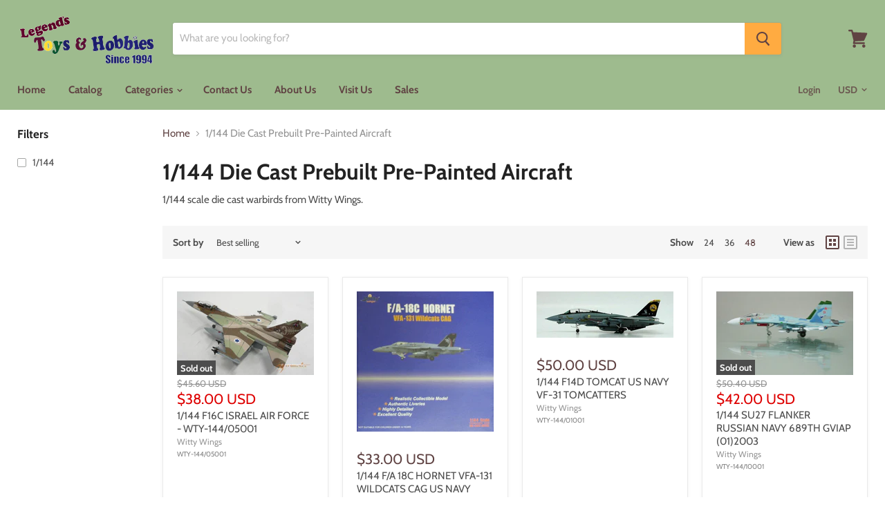

--- FILE ---
content_type: text/html; charset=utf-8
request_url: https://legendshobbies.com/collections/1-144-die-cast-prebuilt-pre-painted-aircraft?view=view-48&grid_list
body_size: 28733
content:
<!doctype html>
<html class="no-js no-touch" lang="en">
  <head>
    <meta charset="utf-8">
    <meta http-equiv="x-ua-compatible" content="IE=edge">

    <link rel="preconnect" href="https://cdn.shopify.com">
    <link rel="preconnect" href="https://fonts.shopifycdn.com">
    <link rel="preconnect" href="https://v.shopify.com">
    <link rel="preconnect" href="https://cdn.shopifycloud.com">

    <title>1/144 Die Cast Prebuilt Pre-Painted Aircraft — Legends Toys &amp; Hobbies</title>

    
      <meta name="description" content="1/144 scale die cast warbirds from Witty Wings.">
    

    
  <link rel="shortcut icon" href="//legendshobbies.com/cdn/shop/files/favicon_32x32.png?v=1614316607" type="image/png">


    
      <link rel="canonical" href="https://legendshobbies.com/collections/1-144-die-cast-prebuilt-pre-painted-aircraft" />
    

    <meta name="viewport" content="width=device-width">

    
    















<meta property="og:site_name" content="Legends Toys &amp; Hobbies">
<meta property="og:url" content="https://legendshobbies.com/collections/1-144-die-cast-prebuilt-pre-painted-aircraft">
<meta property="og:title" content="1/144 Die Cast Prebuilt Pre-Painted Aircraft">
<meta property="og:type" content="website">
<meta property="og:description" content="1/144 scale die cast warbirds from Witty Wings.">




    
    
    

    
    
    <meta
      property="og:image"
      content="https://legendshobbies.com/cdn/shop/collections/1-144Witty_1200x1200.png?v=1568750542"
    />
    <meta
      property="og:image:secure_url"
      content="https://legendshobbies.com/cdn/shop/collections/1-144Witty_1200x1200.png?v=1568750542"
    />
    <meta property="og:image:width" content="1200" />
    <meta property="og:image:height" content="1200" />
    
    
    <meta property="og:image:alt" content="1/144 Die Cast Prebuilt Pre-Painted Aircraft" />
  









  <meta name="twitter:site" content="@LegendsToys">








<meta name="twitter:title" content="1/144 Die Cast Prebuilt Pre-Painted Aircraft">
<meta name="twitter:description" content="1/144 scale die cast warbirds from Witty Wings.">


    
    
    
      
      
      <meta name="twitter:card" content="summary">
    
    
    <meta
      property="twitter:image"
      content="https://legendshobbies.com/cdn/shop/collections/1-144Witty_1200x1200_crop_center.png?v=1568750542"
    />
    <meta property="twitter:image:width" content="1200" />
    <meta property="twitter:image:height" content="1200" />
    
    
    <meta property="twitter:image:alt" content="1/144 Die Cast Prebuilt Pre-Painted Aircraft" />
  



    <link rel="preload" href="//legendshobbies.com/cdn/fonts/cabin/cabin_n7.255204a342bfdbc9ae2017bd4e6a90f8dbb2f561.woff2" as="font" crossorigin="anonymous">
    <link rel="preload" as="style" href="//legendshobbies.com/cdn/shop/t/11/assets/theme.scss.css?v=91805194292855809191759331907">

    <script>window.performance && window.performance.mark && window.performance.mark('shopify.content_for_header.start');</script><meta name="google-site-verification" content="qn7gO5Wy_VEF_bM5XtNg5hX79gZYgpdlQGz6GLe30Z8">
<meta name="google-site-verification" content="VeJ6XWsoObT4oTfkdegXBi5j-UFbiwrXxKLO_rRBI58">
<meta id="shopify-digital-wallet" name="shopify-digital-wallet" content="/25924862004/digital_wallets/dialog">
<meta name="shopify-checkout-api-token" content="50673b91ba4bd6d73f925c37614a0311">
<meta id="in-context-paypal-metadata" data-shop-id="25924862004" data-venmo-supported="false" data-environment="production" data-locale="en_US" data-paypal-v4="true" data-currency="USD">
<link rel="alternate" type="application/atom+xml" title="Feed" href="/collections/1-144-die-cast-prebuilt-pre-painted-aircraft.atom" />
<link rel="alternate" type="application/json+oembed" href="https://legendshobbies.com/collections/1-144-die-cast-prebuilt-pre-painted-aircraft.oembed">
<script async="async" src="/checkouts/internal/preloads.js?locale=en-US"></script>
<link rel="preconnect" href="https://shop.app" crossorigin="anonymous">
<script async="async" src="https://shop.app/checkouts/internal/preloads.js?locale=en-US&shop_id=25924862004" crossorigin="anonymous"></script>
<script id="shopify-features" type="application/json">{"accessToken":"50673b91ba4bd6d73f925c37614a0311","betas":["rich-media-storefront-analytics"],"domain":"legendshobbies.com","predictiveSearch":true,"shopId":25924862004,"locale":"en"}</script>
<script>var Shopify = Shopify || {};
Shopify.shop = "legends-toys-hobbies.myshopify.com";
Shopify.locale = "en";
Shopify.currency = {"active":"USD","rate":"1.0"};
Shopify.country = "US";
Shopify.theme = {"name":"Empire with Installments message","id":121562726498,"schema_name":"Empire","schema_version":"4.6.2","theme_store_id":838,"role":"main"};
Shopify.theme.handle = "null";
Shopify.theme.style = {"id":null,"handle":null};
Shopify.cdnHost = "legendshobbies.com/cdn";
Shopify.routes = Shopify.routes || {};
Shopify.routes.root = "/";</script>
<script type="module">!function(o){(o.Shopify=o.Shopify||{}).modules=!0}(window);</script>
<script>!function(o){function n(){var o=[];function n(){o.push(Array.prototype.slice.apply(arguments))}return n.q=o,n}var t=o.Shopify=o.Shopify||{};t.loadFeatures=n(),t.autoloadFeatures=n()}(window);</script>
<script>
  window.ShopifyPay = window.ShopifyPay || {};
  window.ShopifyPay.apiHost = "shop.app\/pay";
  window.ShopifyPay.redirectState = null;
</script>
<script id="shop-js-analytics" type="application/json">{"pageType":"collection"}</script>
<script defer="defer" async type="module" src="//legendshobbies.com/cdn/shopifycloud/shop-js/modules/v2/client.init-shop-cart-sync_BdyHc3Nr.en.esm.js"></script>
<script defer="defer" async type="module" src="//legendshobbies.com/cdn/shopifycloud/shop-js/modules/v2/chunk.common_Daul8nwZ.esm.js"></script>
<script type="module">
  await import("//legendshobbies.com/cdn/shopifycloud/shop-js/modules/v2/client.init-shop-cart-sync_BdyHc3Nr.en.esm.js");
await import("//legendshobbies.com/cdn/shopifycloud/shop-js/modules/v2/chunk.common_Daul8nwZ.esm.js");

  window.Shopify.SignInWithShop?.initShopCartSync?.({"fedCMEnabled":true,"windoidEnabled":true});

</script>
<script>
  window.Shopify = window.Shopify || {};
  if (!window.Shopify.featureAssets) window.Shopify.featureAssets = {};
  window.Shopify.featureAssets['shop-js'] = {"shop-cart-sync":["modules/v2/client.shop-cart-sync_QYOiDySF.en.esm.js","modules/v2/chunk.common_Daul8nwZ.esm.js"],"init-fed-cm":["modules/v2/client.init-fed-cm_DchLp9rc.en.esm.js","modules/v2/chunk.common_Daul8nwZ.esm.js"],"shop-button":["modules/v2/client.shop-button_OV7bAJc5.en.esm.js","modules/v2/chunk.common_Daul8nwZ.esm.js"],"init-windoid":["modules/v2/client.init-windoid_DwxFKQ8e.en.esm.js","modules/v2/chunk.common_Daul8nwZ.esm.js"],"shop-cash-offers":["modules/v2/client.shop-cash-offers_DWtL6Bq3.en.esm.js","modules/v2/chunk.common_Daul8nwZ.esm.js","modules/v2/chunk.modal_CQq8HTM6.esm.js"],"shop-toast-manager":["modules/v2/client.shop-toast-manager_CX9r1SjA.en.esm.js","modules/v2/chunk.common_Daul8nwZ.esm.js"],"init-shop-email-lookup-coordinator":["modules/v2/client.init-shop-email-lookup-coordinator_UhKnw74l.en.esm.js","modules/v2/chunk.common_Daul8nwZ.esm.js"],"pay-button":["modules/v2/client.pay-button_DzxNnLDY.en.esm.js","modules/v2/chunk.common_Daul8nwZ.esm.js"],"avatar":["modules/v2/client.avatar_BTnouDA3.en.esm.js"],"init-shop-cart-sync":["modules/v2/client.init-shop-cart-sync_BdyHc3Nr.en.esm.js","modules/v2/chunk.common_Daul8nwZ.esm.js"],"shop-login-button":["modules/v2/client.shop-login-button_D8B466_1.en.esm.js","modules/v2/chunk.common_Daul8nwZ.esm.js","modules/v2/chunk.modal_CQq8HTM6.esm.js"],"init-customer-accounts-sign-up":["modules/v2/client.init-customer-accounts-sign-up_C8fpPm4i.en.esm.js","modules/v2/client.shop-login-button_D8B466_1.en.esm.js","modules/v2/chunk.common_Daul8nwZ.esm.js","modules/v2/chunk.modal_CQq8HTM6.esm.js"],"init-shop-for-new-customer-accounts":["modules/v2/client.init-shop-for-new-customer-accounts_CVTO0Ztu.en.esm.js","modules/v2/client.shop-login-button_D8B466_1.en.esm.js","modules/v2/chunk.common_Daul8nwZ.esm.js","modules/v2/chunk.modal_CQq8HTM6.esm.js"],"init-customer-accounts":["modules/v2/client.init-customer-accounts_dRgKMfrE.en.esm.js","modules/v2/client.shop-login-button_D8B466_1.en.esm.js","modules/v2/chunk.common_Daul8nwZ.esm.js","modules/v2/chunk.modal_CQq8HTM6.esm.js"],"shop-follow-button":["modules/v2/client.shop-follow-button_CkZpjEct.en.esm.js","modules/v2/chunk.common_Daul8nwZ.esm.js","modules/v2/chunk.modal_CQq8HTM6.esm.js"],"lead-capture":["modules/v2/client.lead-capture_BntHBhfp.en.esm.js","modules/v2/chunk.common_Daul8nwZ.esm.js","modules/v2/chunk.modal_CQq8HTM6.esm.js"],"checkout-modal":["modules/v2/client.checkout-modal_CfxcYbTm.en.esm.js","modules/v2/chunk.common_Daul8nwZ.esm.js","modules/v2/chunk.modal_CQq8HTM6.esm.js"],"shop-login":["modules/v2/client.shop-login_Da4GZ2H6.en.esm.js","modules/v2/chunk.common_Daul8nwZ.esm.js","modules/v2/chunk.modal_CQq8HTM6.esm.js"],"payment-terms":["modules/v2/client.payment-terms_MV4M3zvL.en.esm.js","modules/v2/chunk.common_Daul8nwZ.esm.js","modules/v2/chunk.modal_CQq8HTM6.esm.js"]};
</script>
<script>(function() {
  var isLoaded = false;
  function asyncLoad() {
    if (isLoaded) return;
    isLoaded = true;
    var urls = ["https:\/\/geoship.spicegems.com\/js\/serve\/legends-toys-hobbies.myshopify.com\/v1\/index_d427d207111ed2e47b59c4a45ff68ad902332df9.js?v=098098098\u0026shop=legends-toys-hobbies.myshopify.com"];
    for (var i = 0; i < urls.length; i++) {
      var s = document.createElement('script');
      s.type = 'text/javascript';
      s.async = true;
      s.src = urls[i];
      var x = document.getElementsByTagName('script')[0];
      x.parentNode.insertBefore(s, x);
    }
  };
  if(window.attachEvent) {
    window.attachEvent('onload', asyncLoad);
  } else {
    window.addEventListener('load', asyncLoad, false);
  }
})();</script>
<script id="__st">var __st={"a":25924862004,"offset":-28800,"reqid":"0f90ee69-bae7-461a-9f71-8bbd7cd41f8d-1768972846","pageurl":"legendshobbies.com\/collections\/1-144-die-cast-prebuilt-pre-painted-aircraft?view=view-48\u0026grid_list","u":"f739cb3f5437","p":"collection","rtyp":"collection","rid":142644346932};</script>
<script>window.ShopifyPaypalV4VisibilityTracking = true;</script>
<script id="captcha-bootstrap">!function(){'use strict';const t='contact',e='account',n='new_comment',o=[[t,t],['blogs',n],['comments',n],[t,'customer']],c=[[e,'customer_login'],[e,'guest_login'],[e,'recover_customer_password'],[e,'create_customer']],r=t=>t.map((([t,e])=>`form[action*='/${t}']:not([data-nocaptcha='true']) input[name='form_type'][value='${e}']`)).join(','),a=t=>()=>t?[...document.querySelectorAll(t)].map((t=>t.form)):[];function s(){const t=[...o],e=r(t);return a(e)}const i='password',u='form_key',d=['recaptcha-v3-token','g-recaptcha-response','h-captcha-response',i],f=()=>{try{return window.sessionStorage}catch{return}},m='__shopify_v',_=t=>t.elements[u];function p(t,e,n=!1){try{const o=window.sessionStorage,c=JSON.parse(o.getItem(e)),{data:r}=function(t){const{data:e,action:n}=t;return t[m]||n?{data:e,action:n}:{data:t,action:n}}(c);for(const[e,n]of Object.entries(r))t.elements[e]&&(t.elements[e].value=n);n&&o.removeItem(e)}catch(o){console.error('form repopulation failed',{error:o})}}const l='form_type',E='cptcha';function T(t){t.dataset[E]=!0}const w=window,h=w.document,L='Shopify',v='ce_forms',y='captcha';let A=!1;((t,e)=>{const n=(g='f06e6c50-85a8-45c8-87d0-21a2b65856fe',I='https://cdn.shopify.com/shopifycloud/storefront-forms-hcaptcha/ce_storefront_forms_captcha_hcaptcha.v1.5.2.iife.js',D={infoText:'Protected by hCaptcha',privacyText:'Privacy',termsText:'Terms'},(t,e,n)=>{const o=w[L][v],c=o.bindForm;if(c)return c(t,g,e,D).then(n);var r;o.q.push([[t,g,e,D],n]),r=I,A||(h.body.append(Object.assign(h.createElement('script'),{id:'captcha-provider',async:!0,src:r})),A=!0)});var g,I,D;w[L]=w[L]||{},w[L][v]=w[L][v]||{},w[L][v].q=[],w[L][y]=w[L][y]||{},w[L][y].protect=function(t,e){n(t,void 0,e),T(t)},Object.freeze(w[L][y]),function(t,e,n,w,h,L){const[v,y,A,g]=function(t,e,n){const i=e?o:[],u=t?c:[],d=[...i,...u],f=r(d),m=r(i),_=r(d.filter((([t,e])=>n.includes(e))));return[a(f),a(m),a(_),s()]}(w,h,L),I=t=>{const e=t.target;return e instanceof HTMLFormElement?e:e&&e.form},D=t=>v().includes(t);t.addEventListener('submit',(t=>{const e=I(t);if(!e)return;const n=D(e)&&!e.dataset.hcaptchaBound&&!e.dataset.recaptchaBound,o=_(e),c=g().includes(e)&&(!o||!o.value);(n||c)&&t.preventDefault(),c&&!n&&(function(t){try{if(!f())return;!function(t){const e=f();if(!e)return;const n=_(t);if(!n)return;const o=n.value;o&&e.removeItem(o)}(t);const e=Array.from(Array(32),(()=>Math.random().toString(36)[2])).join('');!function(t,e){_(t)||t.append(Object.assign(document.createElement('input'),{type:'hidden',name:u})),t.elements[u].value=e}(t,e),function(t,e){const n=f();if(!n)return;const o=[...t.querySelectorAll(`input[type='${i}']`)].map((({name:t})=>t)),c=[...d,...o],r={};for(const[a,s]of new FormData(t).entries())c.includes(a)||(r[a]=s);n.setItem(e,JSON.stringify({[m]:1,action:t.action,data:r}))}(t,e)}catch(e){console.error('failed to persist form',e)}}(e),e.submit())}));const S=(t,e)=>{t&&!t.dataset[E]&&(n(t,e.some((e=>e===t))),T(t))};for(const o of['focusin','change'])t.addEventListener(o,(t=>{const e=I(t);D(e)&&S(e,y())}));const B=e.get('form_key'),M=e.get(l),P=B&&M;t.addEventListener('DOMContentLoaded',(()=>{const t=y();if(P)for(const e of t)e.elements[l].value===M&&p(e,B);[...new Set([...A(),...v().filter((t=>'true'===t.dataset.shopifyCaptcha))])].forEach((e=>S(e,t)))}))}(h,new URLSearchParams(w.location.search),n,t,e,['guest_login'])})(!0,!0)}();</script>
<script integrity="sha256-4kQ18oKyAcykRKYeNunJcIwy7WH5gtpwJnB7kiuLZ1E=" data-source-attribution="shopify.loadfeatures" defer="defer" src="//legendshobbies.com/cdn/shopifycloud/storefront/assets/storefront/load_feature-a0a9edcb.js" crossorigin="anonymous"></script>
<script crossorigin="anonymous" defer="defer" src="//legendshobbies.com/cdn/shopifycloud/storefront/assets/shopify_pay/storefront-65b4c6d7.js?v=20250812"></script>
<script data-source-attribution="shopify.dynamic_checkout.dynamic.init">var Shopify=Shopify||{};Shopify.PaymentButton=Shopify.PaymentButton||{isStorefrontPortableWallets:!0,init:function(){window.Shopify.PaymentButton.init=function(){};var t=document.createElement("script");t.src="https://legendshobbies.com/cdn/shopifycloud/portable-wallets/latest/portable-wallets.en.js",t.type="module",document.head.appendChild(t)}};
</script>
<script data-source-attribution="shopify.dynamic_checkout.buyer_consent">
  function portableWalletsHideBuyerConsent(e){var t=document.getElementById("shopify-buyer-consent"),n=document.getElementById("shopify-subscription-policy-button");t&&n&&(t.classList.add("hidden"),t.setAttribute("aria-hidden","true"),n.removeEventListener("click",e))}function portableWalletsShowBuyerConsent(e){var t=document.getElementById("shopify-buyer-consent"),n=document.getElementById("shopify-subscription-policy-button");t&&n&&(t.classList.remove("hidden"),t.removeAttribute("aria-hidden"),n.addEventListener("click",e))}window.Shopify?.PaymentButton&&(window.Shopify.PaymentButton.hideBuyerConsent=portableWalletsHideBuyerConsent,window.Shopify.PaymentButton.showBuyerConsent=portableWalletsShowBuyerConsent);
</script>
<script data-source-attribution="shopify.dynamic_checkout.cart.bootstrap">document.addEventListener("DOMContentLoaded",(function(){function t(){return document.querySelector("shopify-accelerated-checkout-cart, shopify-accelerated-checkout")}if(t())Shopify.PaymentButton.init();else{new MutationObserver((function(e,n){t()&&(Shopify.PaymentButton.init(),n.disconnect())})).observe(document.body,{childList:!0,subtree:!0})}}));
</script>
<link id="shopify-accelerated-checkout-styles" rel="stylesheet" media="screen" href="https://legendshobbies.com/cdn/shopifycloud/portable-wallets/latest/accelerated-checkout-backwards-compat.css" crossorigin="anonymous">
<style id="shopify-accelerated-checkout-cart">
        #shopify-buyer-consent {
  margin-top: 1em;
  display: inline-block;
  width: 100%;
}

#shopify-buyer-consent.hidden {
  display: none;
}

#shopify-subscription-policy-button {
  background: none;
  border: none;
  padding: 0;
  text-decoration: underline;
  font-size: inherit;
  cursor: pointer;
}

#shopify-subscription-policy-button::before {
  box-shadow: none;
}

      </style>

<script>window.performance && window.performance.mark && window.performance.mark('shopify.content_for_header.end');</script>

    <script>
      document.documentElement.className=document.documentElement.className.replace(/\bno-js\b/,'js');
      if(window.Shopify&&window.Shopify.designMode)document.documentElement.className+=' in-theme-editor';
      if(('ontouchstart' in window)||window.DocumentTouch&&document instanceof DocumentTouch)document.documentElement.className=document.documentElement.className.replace(/\bno-touch\b/,'has-touch');
    </script>

    <link href="//legendshobbies.com/cdn/shop/t/11/assets/theme.scss.css?v=91805194292855809191759331907" rel="stylesheet" type="text/css" media="all" />
  <link href="https://monorail-edge.shopifysvc.com" rel="dns-prefetch">
<script>(function(){if ("sendBeacon" in navigator && "performance" in window) {try {var session_token_from_headers = performance.getEntriesByType('navigation')[0].serverTiming.find(x => x.name == '_s').description;} catch {var session_token_from_headers = undefined;}var session_cookie_matches = document.cookie.match(/_shopify_s=([^;]*)/);var session_token_from_cookie = session_cookie_matches && session_cookie_matches.length === 2 ? session_cookie_matches[1] : "";var session_token = session_token_from_headers || session_token_from_cookie || "";function handle_abandonment_event(e) {var entries = performance.getEntries().filter(function(entry) {return /monorail-edge.shopifysvc.com/.test(entry.name);});if (!window.abandonment_tracked && entries.length === 0) {window.abandonment_tracked = true;var currentMs = Date.now();var navigation_start = performance.timing.navigationStart;var payload = {shop_id: 25924862004,url: window.location.href,navigation_start,duration: currentMs - navigation_start,session_token,page_type: "collection"};window.navigator.sendBeacon("https://monorail-edge.shopifysvc.com/v1/produce", JSON.stringify({schema_id: "online_store_buyer_site_abandonment/1.1",payload: payload,metadata: {event_created_at_ms: currentMs,event_sent_at_ms: currentMs}}));}}window.addEventListener('pagehide', handle_abandonment_event);}}());</script>
<script id="web-pixels-manager-setup">(function e(e,d,r,n,o){if(void 0===o&&(o={}),!Boolean(null===(a=null===(i=window.Shopify)||void 0===i?void 0:i.analytics)||void 0===a?void 0:a.replayQueue)){var i,a;window.Shopify=window.Shopify||{};var t=window.Shopify;t.analytics=t.analytics||{};var s=t.analytics;s.replayQueue=[],s.publish=function(e,d,r){return s.replayQueue.push([e,d,r]),!0};try{self.performance.mark("wpm:start")}catch(e){}var l=function(){var e={modern:/Edge?\/(1{2}[4-9]|1[2-9]\d|[2-9]\d{2}|\d{4,})\.\d+(\.\d+|)|Firefox\/(1{2}[4-9]|1[2-9]\d|[2-9]\d{2}|\d{4,})\.\d+(\.\d+|)|Chrom(ium|e)\/(9{2}|\d{3,})\.\d+(\.\d+|)|(Maci|X1{2}).+ Version\/(15\.\d+|(1[6-9]|[2-9]\d|\d{3,})\.\d+)([,.]\d+|)( \(\w+\)|)( Mobile\/\w+|) Safari\/|Chrome.+OPR\/(9{2}|\d{3,})\.\d+\.\d+|(CPU[ +]OS|iPhone[ +]OS|CPU[ +]iPhone|CPU IPhone OS|CPU iPad OS)[ +]+(15[._]\d+|(1[6-9]|[2-9]\d|\d{3,})[._]\d+)([._]\d+|)|Android:?[ /-](13[3-9]|1[4-9]\d|[2-9]\d{2}|\d{4,})(\.\d+|)(\.\d+|)|Android.+Firefox\/(13[5-9]|1[4-9]\d|[2-9]\d{2}|\d{4,})\.\d+(\.\d+|)|Android.+Chrom(ium|e)\/(13[3-9]|1[4-9]\d|[2-9]\d{2}|\d{4,})\.\d+(\.\d+|)|SamsungBrowser\/([2-9]\d|\d{3,})\.\d+/,legacy:/Edge?\/(1[6-9]|[2-9]\d|\d{3,})\.\d+(\.\d+|)|Firefox\/(5[4-9]|[6-9]\d|\d{3,})\.\d+(\.\d+|)|Chrom(ium|e)\/(5[1-9]|[6-9]\d|\d{3,})\.\d+(\.\d+|)([\d.]+$|.*Safari\/(?![\d.]+ Edge\/[\d.]+$))|(Maci|X1{2}).+ Version\/(10\.\d+|(1[1-9]|[2-9]\d|\d{3,})\.\d+)([,.]\d+|)( \(\w+\)|)( Mobile\/\w+|) Safari\/|Chrome.+OPR\/(3[89]|[4-9]\d|\d{3,})\.\d+\.\d+|(CPU[ +]OS|iPhone[ +]OS|CPU[ +]iPhone|CPU IPhone OS|CPU iPad OS)[ +]+(10[._]\d+|(1[1-9]|[2-9]\d|\d{3,})[._]\d+)([._]\d+|)|Android:?[ /-](13[3-9]|1[4-9]\d|[2-9]\d{2}|\d{4,})(\.\d+|)(\.\d+|)|Mobile Safari.+OPR\/([89]\d|\d{3,})\.\d+\.\d+|Android.+Firefox\/(13[5-9]|1[4-9]\d|[2-9]\d{2}|\d{4,})\.\d+(\.\d+|)|Android.+Chrom(ium|e)\/(13[3-9]|1[4-9]\d|[2-9]\d{2}|\d{4,})\.\d+(\.\d+|)|Android.+(UC? ?Browser|UCWEB|U3)[ /]?(15\.([5-9]|\d{2,})|(1[6-9]|[2-9]\d|\d{3,})\.\d+)\.\d+|SamsungBrowser\/(5\.\d+|([6-9]|\d{2,})\.\d+)|Android.+MQ{2}Browser\/(14(\.(9|\d{2,})|)|(1[5-9]|[2-9]\d|\d{3,})(\.\d+|))(\.\d+|)|K[Aa][Ii]OS\/(3\.\d+|([4-9]|\d{2,})\.\d+)(\.\d+|)/},d=e.modern,r=e.legacy,n=navigator.userAgent;return n.match(d)?"modern":n.match(r)?"legacy":"unknown"}(),u="modern"===l?"modern":"legacy",c=(null!=n?n:{modern:"",legacy:""})[u],f=function(e){return[e.baseUrl,"/wpm","/b",e.hashVersion,"modern"===e.buildTarget?"m":"l",".js"].join("")}({baseUrl:d,hashVersion:r,buildTarget:u}),m=function(e){var d=e.version,r=e.bundleTarget,n=e.surface,o=e.pageUrl,i=e.monorailEndpoint;return{emit:function(e){var a=e.status,t=e.errorMsg,s=(new Date).getTime(),l=JSON.stringify({metadata:{event_sent_at_ms:s},events:[{schema_id:"web_pixels_manager_load/3.1",payload:{version:d,bundle_target:r,page_url:o,status:a,surface:n,error_msg:t},metadata:{event_created_at_ms:s}}]});if(!i)return console&&console.warn&&console.warn("[Web Pixels Manager] No Monorail endpoint provided, skipping logging."),!1;try{return self.navigator.sendBeacon.bind(self.navigator)(i,l)}catch(e){}var u=new XMLHttpRequest;try{return u.open("POST",i,!0),u.setRequestHeader("Content-Type","text/plain"),u.send(l),!0}catch(e){return console&&console.warn&&console.warn("[Web Pixels Manager] Got an unhandled error while logging to Monorail."),!1}}}}({version:r,bundleTarget:l,surface:e.surface,pageUrl:self.location.href,monorailEndpoint:e.monorailEndpoint});try{o.browserTarget=l,function(e){var d=e.src,r=e.async,n=void 0===r||r,o=e.onload,i=e.onerror,a=e.sri,t=e.scriptDataAttributes,s=void 0===t?{}:t,l=document.createElement("script"),u=document.querySelector("head"),c=document.querySelector("body");if(l.async=n,l.src=d,a&&(l.integrity=a,l.crossOrigin="anonymous"),s)for(var f in s)if(Object.prototype.hasOwnProperty.call(s,f))try{l.dataset[f]=s[f]}catch(e){}if(o&&l.addEventListener("load",o),i&&l.addEventListener("error",i),u)u.appendChild(l);else{if(!c)throw new Error("Did not find a head or body element to append the script");c.appendChild(l)}}({src:f,async:!0,onload:function(){if(!function(){var e,d;return Boolean(null===(d=null===(e=window.Shopify)||void 0===e?void 0:e.analytics)||void 0===d?void 0:d.initialized)}()){var d=window.webPixelsManager.init(e)||void 0;if(d){var r=window.Shopify.analytics;r.replayQueue.forEach((function(e){var r=e[0],n=e[1],o=e[2];d.publishCustomEvent(r,n,o)})),r.replayQueue=[],r.publish=d.publishCustomEvent,r.visitor=d.visitor,r.initialized=!0}}},onerror:function(){return m.emit({status:"failed",errorMsg:"".concat(f," has failed to load")})},sri:function(e){var d=/^sha384-[A-Za-z0-9+/=]+$/;return"string"==typeof e&&d.test(e)}(c)?c:"",scriptDataAttributes:o}),m.emit({status:"loading"})}catch(e){m.emit({status:"failed",errorMsg:(null==e?void 0:e.message)||"Unknown error"})}}})({shopId: 25924862004,storefrontBaseUrl: "https://legendshobbies.com",extensionsBaseUrl: "https://extensions.shopifycdn.com/cdn/shopifycloud/web-pixels-manager",monorailEndpoint: "https://monorail-edge.shopifysvc.com/unstable/produce_batch",surface: "storefront-renderer",enabledBetaFlags: ["2dca8a86"],webPixelsConfigList: [{"id":"75432034","eventPayloadVersion":"v1","runtimeContext":"LAX","scriptVersion":"1","type":"CUSTOM","privacyPurposes":["ANALYTICS"],"name":"Google Analytics tag (migrated)"},{"id":"shopify-app-pixel","configuration":"{}","eventPayloadVersion":"v1","runtimeContext":"STRICT","scriptVersion":"0450","apiClientId":"shopify-pixel","type":"APP","privacyPurposes":["ANALYTICS","MARKETING"]},{"id":"shopify-custom-pixel","eventPayloadVersion":"v1","runtimeContext":"LAX","scriptVersion":"0450","apiClientId":"shopify-pixel","type":"CUSTOM","privacyPurposes":["ANALYTICS","MARKETING"]}],isMerchantRequest: false,initData: {"shop":{"name":"Legends Toys \u0026 Hobbies","paymentSettings":{"currencyCode":"USD"},"myshopifyDomain":"legends-toys-hobbies.myshopify.com","countryCode":"US","storefrontUrl":"https:\/\/legendshobbies.com"},"customer":null,"cart":null,"checkout":null,"productVariants":[],"purchasingCompany":null},},"https://legendshobbies.com/cdn","fcfee988w5aeb613cpc8e4bc33m6693e112",{"modern":"","legacy":""},{"shopId":"25924862004","storefrontBaseUrl":"https:\/\/legendshobbies.com","extensionBaseUrl":"https:\/\/extensions.shopifycdn.com\/cdn\/shopifycloud\/web-pixels-manager","surface":"storefront-renderer","enabledBetaFlags":"[\"2dca8a86\"]","isMerchantRequest":"false","hashVersion":"fcfee988w5aeb613cpc8e4bc33m6693e112","publish":"custom","events":"[[\"page_viewed\",{}],[\"collection_viewed\",{\"collection\":{\"id\":\"142644346932\",\"title\":\"1\/144 Die Cast Prebuilt Pre-Painted Aircraft\",\"productVariants\":[{\"price\":{\"amount\":38.0,\"currencyCode\":\"USD\"},\"product\":{\"title\":\"1\/144 F16C ISRAEL AIR FORCE - WTY-144\/05001\",\"vendor\":\"Witty Wings\",\"id\":\"4099873996852\",\"untranslatedTitle\":\"1\/144 F16C ISRAEL AIR FORCE - WTY-144\/05001\",\"url\":\"\/products\/1-144-f16c-isreal-air-force\",\"type\":\"Die Cast\"},\"id\":\"30111050858548\",\"image\":{\"src\":\"\/\/legendshobbies.com\/cdn\/shop\/products\/WTY-144-05001.jpg?v=1568748863\"},\"sku\":\"WTY-144\/05001\",\"title\":\"Default Title\",\"untranslatedTitle\":\"Default Title\"},{\"price\":{\"amount\":33.0,\"currencyCode\":\"USD\"},\"product\":{\"title\":\"1\/144 F\/A 18C HORNET VFA-131 WILDCATS CAG US NAVY\",\"vendor\":\"Witty Wings\",\"id\":\"4099873865780\",\"untranslatedTitle\":\"1\/144 F\/A 18C HORNET VFA-131 WILDCATS CAG US NAVY\",\"url\":\"\/products\/1-144-f-a-18c-hornet-vfa-131-wildcats-cag-us-navy\",\"type\":\"Die Cast\"},\"id\":\"30111049285684\",\"image\":{\"src\":\"\/\/legendshobbies.com\/cdn\/shop\/products\/WTY-144-04001.jpg?v=1568748861\"},\"sku\":\"WTY-144\/04001\",\"title\":\"Default Title\",\"untranslatedTitle\":\"Default Title\"},{\"price\":{\"amount\":50.0,\"currencyCode\":\"USD\"},\"product\":{\"title\":\"1\/144 F14D TOMCAT US NAVY VF-31 TOMCATTERS\",\"vendor\":\"Witty Wings\",\"id\":\"4099873636404\",\"untranslatedTitle\":\"1\/144 F14D TOMCAT US NAVY VF-31 TOMCATTERS\",\"url\":\"\/products\/1-144-f14d-tomcat-us-navy-vf-31-tomcatters\",\"type\":\"Die Cast\"},\"id\":\"30111048728628\",\"image\":{\"src\":\"\/\/legendshobbies.com\/cdn\/shop\/products\/WTY-144-01001.jpg?v=1568748854\"},\"sku\":\"WTY-144\/01001\",\"title\":\"Default Title\",\"untranslatedTitle\":\"Default Title\"},{\"price\":{\"amount\":42.0,\"currencyCode\":\"USD\"},\"product\":{\"title\":\"1\/144 SU27 FLANKER RUSSIAN NAVY 689TH GVIAP (01)2003\",\"vendor\":\"Witty Wings\",\"id\":\"4099874226228\",\"untranslatedTitle\":\"1\/144 SU27 FLANKER RUSSIAN NAVY 689TH GVIAP (01)2003\",\"url\":\"\/products\/1-144-su27-flanker-russian-navy-689th-gviap-012003\",\"type\":\"Die Cast\"},\"id\":\"30111051055156\",\"image\":{\"src\":\"\/\/legendshobbies.com\/cdn\/shop\/products\/WTY-144-10001.jpg?v=1568748870\"},\"sku\":\"WTY-144\/10001\",\"title\":\"Default Title\",\"untranslatedTitle\":\"Default Title\"},{\"price\":{\"amount\":55.0,\"currencyCode\":\"USD\"},\"product\":{\"title\":\"1\/144 A-10A THUNDERBOLT 103 FIGHTER WING - WTY-144\/09001\",\"vendor\":\"Witty Wings\",\"id\":\"4099874193460\",\"untranslatedTitle\":\"1\/144 A-10A THUNDERBOLT 103 FIGHTER WING - WTY-144\/09001\",\"url\":\"\/products\/1-144-a-10a-thunderboil-103-fighter-wing\",\"type\":\"Die Cast\"},\"id\":\"30111050989620\",\"image\":{\"src\":\"\/\/legendshobbies.com\/cdn\/shop\/products\/WTY-144-09001.jpg?v=1568748868\"},\"sku\":\"WTY-144\/09001\",\"title\":\"Default Title\",\"untranslatedTitle\":\"Default Title\"},{\"price\":{\"amount\":50.0,\"currencyCode\":\"USD\"},\"product\":{\"title\":\"1\/144 F14B TOMCAT US NAVY VF-103 SANTA CAT JOLLY ROGERS\",\"vendor\":\"Witty Wings\",\"id\":\"4099873701940\",\"untranslatedTitle\":\"1\/144 F14B TOMCAT US NAVY VF-103 SANTA CAT JOLLY ROGERS\",\"url\":\"\/products\/1-144-f14b-tomcat-us-navy-vf-103-santa-cat-jolly-rogers\",\"type\":\"Die Cast\"},\"id\":\"30111048826932\",\"image\":{\"src\":\"\/\/legendshobbies.com\/cdn\/shop\/products\/WTY-144-01002.jpg?v=1568748856\"},\"sku\":\"WTY-144\/01002\",\"title\":\"Default Title\",\"untranslatedTitle\":\"Default Title\"},{\"price\":{\"amount\":22.0,\"currencyCode\":\"USD\"},\"product\":{\"title\":\"1\/144 CCP China PLA Air Force J-20 Stealth Fighter Diecast Model\",\"vendor\":\"Bronco Models\",\"id\":\"4508246638690\",\"untranslatedTitle\":\"1\/144 CCP China PLA Air Force J-20 Stealth Fighter Diecast Model\",\"url\":\"\/products\/1-144-ccp-china-pla-air-force-j-20-stealth-fighter-diecast-model\",\"type\":\"Die Cast\"},\"id\":\"31976846753890\",\"image\":{\"src\":\"\/\/legendshobbies.com\/cdn\/shop\/products\/IMG_0162.jpg?v=1602178335\"},\"sku\":\"CK14420\",\"title\":\"Default Title\",\"untranslatedTitle\":\"Default Title\"},{\"price\":{\"amount\":60.0,\"currencyCode\":\"USD\"},\"product\":{\"title\":\"1\/144 MIG-29 FULCRUM SLOVAKIA AIR FORCE 0921\",\"vendor\":\"Witty Wings\",\"id\":\"4099874258996\",\"untranslatedTitle\":\"1\/144 MIG-29 FULCRUM SLOVAKIA AIR FORCE 0921\",\"url\":\"\/products\/1-144-mig-29-fulcrum-slovackia-air-force-0921\",\"type\":\"Die Cast\"},\"id\":\"30111051087924\",\"image\":{\"src\":\"\/\/legendshobbies.com\/cdn\/shop\/products\/WTY-144-11001.jpg?v=1568748871\"},\"sku\":\"WTY-144\/11001\",\"title\":\"Default Title\",\"untranslatedTitle\":\"Default Title\"},{\"price\":{\"amount\":48.0,\"currencyCode\":\"USD\"},\"product\":{\"title\":\"1\/144 F4E PHANTOM THUNDERBIRDS\",\"vendor\":\"Witty Wings\",\"id\":\"4099874127924\",\"untranslatedTitle\":\"1\/144 F4E PHANTOM THUNDERBIRDS\",\"url\":\"\/products\/1-144-f4e-phantom-thunderbirds\",\"type\":\"Die Cast\"},\"id\":\"30111050956852\",\"image\":{\"src\":\"\/\/legendshobbies.com\/cdn\/shop\/products\/WTY-144-08001.jpg?v=1568748866\"},\"sku\":\"WTY-144\/08001\",\"title\":\"Default Title\",\"untranslatedTitle\":\"Default Title\"},{\"price\":{\"amount\":60.0,\"currencyCode\":\"USD\"},\"product\":{\"title\":\"1\/144 F\/A18F SUPER HORNET VFA-102 DIAMONDBACKS WITTY WING #144\/07001\",\"vendor\":\"Witty Wings\",\"id\":\"4099874062388\",\"untranslatedTitle\":\"1\/144 F\/A18F SUPER HORNET VFA-102 DIAMONDBACKS WITTY WING #144\/07001\",\"url\":\"\/products\/1-144-f-a18f-super-hornet-vfa-102-diamondbacks\",\"type\":\"Die Cast\"},\"id\":\"30111050891316\",\"image\":{\"src\":\"\/\/legendshobbies.com\/cdn\/shop\/products\/WTY-144-07001.jpg?v=1568748864\"},\"sku\":\"WTY-144\/07001\",\"title\":\"Default Title\",\"untranslatedTitle\":\"Default Title\"},{\"price\":{\"amount\":50.0,\"currencyCode\":\"USD\"},\"product\":{\"title\":\"1\/144 F15C EAGLE AGGRESSOR USAF\",\"vendor\":\"Witty Wings\",\"id\":\"4099873800244\",\"untranslatedTitle\":\"1\/144 F15C EAGLE AGGRESSOR USAF\",\"url\":\"\/products\/1-144-f15c-eagle-aggressor-usaf\",\"type\":\"Die Cast\"},\"id\":\"30111048925236\",\"image\":{\"src\":\"\/\/legendshobbies.com\/cdn\/shop\/products\/WTY-144-02001.jpg?v=1568748858\"},\"sku\":\"WTY-144\/02001\",\"title\":\"Default Title\",\"untranslatedTitle\":\"Default Title\"},{\"price\":{\"amount\":68.0,\"currencyCode\":\"USD\"},\"product\":{\"title\":\"1\/144 CCP PLA Air Force H-6K Long Range Bomber Diecast Model - Bronco Model #CK14406\",\"vendor\":\"Bronco Models\",\"id\":\"4508084174946\",\"untranslatedTitle\":\"1\/144 CCP PLA Air Force H-6K Long Range Bomber Diecast Model - Bronco Model #CK14406\",\"url\":\"\/products\/1-144-ccp-pla-air-force-h-6k-long-range-bomber-diecast-model\",\"type\":\"Die Cast\"},\"id\":\"31975891370082\",\"image\":{\"src\":\"\/\/legendshobbies.com\/cdn\/shop\/products\/IMG_0179.png?v=1602124899\"},\"sku\":\"BRC-CK14406\",\"title\":\"Default Title\",\"untranslatedTitle\":\"Default Title\"}]}}]]"});</script><script>
  window.ShopifyAnalytics = window.ShopifyAnalytics || {};
  window.ShopifyAnalytics.meta = window.ShopifyAnalytics.meta || {};
  window.ShopifyAnalytics.meta.currency = 'USD';
  var meta = {"products":[{"id":4099873996852,"gid":"gid:\/\/shopify\/Product\/4099873996852","vendor":"Witty Wings","type":"Die Cast","handle":"1-144-f16c-isreal-air-force","variants":[{"id":30111050858548,"price":3800,"name":"1\/144 F16C ISRAEL AIR FORCE - WTY-144\/05001","public_title":null,"sku":"WTY-144\/05001"}],"remote":false},{"id":4099873865780,"gid":"gid:\/\/shopify\/Product\/4099873865780","vendor":"Witty Wings","type":"Die Cast","handle":"1-144-f-a-18c-hornet-vfa-131-wildcats-cag-us-navy","variants":[{"id":30111049285684,"price":3300,"name":"1\/144 F\/A 18C HORNET VFA-131 WILDCATS CAG US NAVY","public_title":null,"sku":"WTY-144\/04001"}],"remote":false},{"id":4099873636404,"gid":"gid:\/\/shopify\/Product\/4099873636404","vendor":"Witty Wings","type":"Die Cast","handle":"1-144-f14d-tomcat-us-navy-vf-31-tomcatters","variants":[{"id":30111048728628,"price":5000,"name":"1\/144 F14D TOMCAT US NAVY VF-31 TOMCATTERS","public_title":null,"sku":"WTY-144\/01001"}],"remote":false},{"id":4099874226228,"gid":"gid:\/\/shopify\/Product\/4099874226228","vendor":"Witty Wings","type":"Die Cast","handle":"1-144-su27-flanker-russian-navy-689th-gviap-012003","variants":[{"id":30111051055156,"price":4200,"name":"1\/144 SU27 FLANKER RUSSIAN NAVY 689TH GVIAP (01)2003","public_title":null,"sku":"WTY-144\/10001"}],"remote":false},{"id":4099874193460,"gid":"gid:\/\/shopify\/Product\/4099874193460","vendor":"Witty Wings","type":"Die Cast","handle":"1-144-a-10a-thunderboil-103-fighter-wing","variants":[{"id":30111050989620,"price":5500,"name":"1\/144 A-10A THUNDERBOLT 103 FIGHTER WING - WTY-144\/09001","public_title":null,"sku":"WTY-144\/09001"}],"remote":false},{"id":4099873701940,"gid":"gid:\/\/shopify\/Product\/4099873701940","vendor":"Witty Wings","type":"Die Cast","handle":"1-144-f14b-tomcat-us-navy-vf-103-santa-cat-jolly-rogers","variants":[{"id":30111048826932,"price":5000,"name":"1\/144 F14B TOMCAT US NAVY VF-103 SANTA CAT JOLLY ROGERS","public_title":null,"sku":"WTY-144\/01002"}],"remote":false},{"id":4508246638690,"gid":"gid:\/\/shopify\/Product\/4508246638690","vendor":"Bronco Models","type":"Die Cast","handle":"1-144-ccp-china-pla-air-force-j-20-stealth-fighter-diecast-model","variants":[{"id":31976846753890,"price":2200,"name":"1\/144 CCP China PLA Air Force J-20 Stealth Fighter Diecast Model","public_title":null,"sku":"CK14420"}],"remote":false},{"id":4099874258996,"gid":"gid:\/\/shopify\/Product\/4099874258996","vendor":"Witty Wings","type":"Die Cast","handle":"1-144-mig-29-fulcrum-slovackia-air-force-0921","variants":[{"id":30111051087924,"price":6000,"name":"1\/144 MIG-29 FULCRUM SLOVAKIA AIR FORCE 0921","public_title":null,"sku":"WTY-144\/11001"}],"remote":false},{"id":4099874127924,"gid":"gid:\/\/shopify\/Product\/4099874127924","vendor":"Witty Wings","type":"Die Cast","handle":"1-144-f4e-phantom-thunderbirds","variants":[{"id":30111050956852,"price":4800,"name":"1\/144 F4E PHANTOM THUNDERBIRDS","public_title":null,"sku":"WTY-144\/08001"}],"remote":false},{"id":4099874062388,"gid":"gid:\/\/shopify\/Product\/4099874062388","vendor":"Witty Wings","type":"Die Cast","handle":"1-144-f-a18f-super-hornet-vfa-102-diamondbacks","variants":[{"id":30111050891316,"price":6000,"name":"1\/144 F\/A18F SUPER HORNET VFA-102 DIAMONDBACKS WITTY WING #144\/07001","public_title":null,"sku":"WTY-144\/07001"}],"remote":false},{"id":4099873800244,"gid":"gid:\/\/shopify\/Product\/4099873800244","vendor":"Witty Wings","type":"Die Cast","handle":"1-144-f15c-eagle-aggressor-usaf","variants":[{"id":30111048925236,"price":5000,"name":"1\/144 F15C EAGLE AGGRESSOR USAF","public_title":null,"sku":"WTY-144\/02001"}],"remote":false},{"id":4508084174946,"gid":"gid:\/\/shopify\/Product\/4508084174946","vendor":"Bronco Models","type":"Die Cast","handle":"1-144-ccp-pla-air-force-h-6k-long-range-bomber-diecast-model","variants":[{"id":31975891370082,"price":6800,"name":"1\/144 CCP PLA Air Force H-6K Long Range Bomber Diecast Model - Bronco Model #CK14406","public_title":null,"sku":"BRC-CK14406"}],"remote":false}],"page":{"pageType":"collection","resourceType":"collection","resourceId":142644346932,"requestId":"0f90ee69-bae7-461a-9f71-8bbd7cd41f8d-1768972846"}};
  for (var attr in meta) {
    window.ShopifyAnalytics.meta[attr] = meta[attr];
  }
</script>
<script class="analytics">
  (function () {
    var customDocumentWrite = function(content) {
      var jquery = null;

      if (window.jQuery) {
        jquery = window.jQuery;
      } else if (window.Checkout && window.Checkout.$) {
        jquery = window.Checkout.$;
      }

      if (jquery) {
        jquery('body').append(content);
      }
    };

    var hasLoggedConversion = function(token) {
      if (token) {
        return document.cookie.indexOf('loggedConversion=' + token) !== -1;
      }
      return false;
    }

    var setCookieIfConversion = function(token) {
      if (token) {
        var twoMonthsFromNow = new Date(Date.now());
        twoMonthsFromNow.setMonth(twoMonthsFromNow.getMonth() + 2);

        document.cookie = 'loggedConversion=' + token + '; expires=' + twoMonthsFromNow;
      }
    }

    var trekkie = window.ShopifyAnalytics.lib = window.trekkie = window.trekkie || [];
    if (trekkie.integrations) {
      return;
    }
    trekkie.methods = [
      'identify',
      'page',
      'ready',
      'track',
      'trackForm',
      'trackLink'
    ];
    trekkie.factory = function(method) {
      return function() {
        var args = Array.prototype.slice.call(arguments);
        args.unshift(method);
        trekkie.push(args);
        return trekkie;
      };
    };
    for (var i = 0; i < trekkie.methods.length; i++) {
      var key = trekkie.methods[i];
      trekkie[key] = trekkie.factory(key);
    }
    trekkie.load = function(config) {
      trekkie.config = config || {};
      trekkie.config.initialDocumentCookie = document.cookie;
      var first = document.getElementsByTagName('script')[0];
      var script = document.createElement('script');
      script.type = 'text/javascript';
      script.onerror = function(e) {
        var scriptFallback = document.createElement('script');
        scriptFallback.type = 'text/javascript';
        scriptFallback.onerror = function(error) {
                var Monorail = {
      produce: function produce(monorailDomain, schemaId, payload) {
        var currentMs = new Date().getTime();
        var event = {
          schema_id: schemaId,
          payload: payload,
          metadata: {
            event_created_at_ms: currentMs,
            event_sent_at_ms: currentMs
          }
        };
        return Monorail.sendRequest("https://" + monorailDomain + "/v1/produce", JSON.stringify(event));
      },
      sendRequest: function sendRequest(endpointUrl, payload) {
        // Try the sendBeacon API
        if (window && window.navigator && typeof window.navigator.sendBeacon === 'function' && typeof window.Blob === 'function' && !Monorail.isIos12()) {
          var blobData = new window.Blob([payload], {
            type: 'text/plain'
          });

          if (window.navigator.sendBeacon(endpointUrl, blobData)) {
            return true;
          } // sendBeacon was not successful

        } // XHR beacon

        var xhr = new XMLHttpRequest();

        try {
          xhr.open('POST', endpointUrl);
          xhr.setRequestHeader('Content-Type', 'text/plain');
          xhr.send(payload);
        } catch (e) {
          console.log(e);
        }

        return false;
      },
      isIos12: function isIos12() {
        return window.navigator.userAgent.lastIndexOf('iPhone; CPU iPhone OS 12_') !== -1 || window.navigator.userAgent.lastIndexOf('iPad; CPU OS 12_') !== -1;
      }
    };
    Monorail.produce('monorail-edge.shopifysvc.com',
      'trekkie_storefront_load_errors/1.1',
      {shop_id: 25924862004,
      theme_id: 121562726498,
      app_name: "storefront",
      context_url: window.location.href,
      source_url: "//legendshobbies.com/cdn/s/trekkie.storefront.cd680fe47e6c39ca5d5df5f0a32d569bc48c0f27.min.js"});

        };
        scriptFallback.async = true;
        scriptFallback.src = '//legendshobbies.com/cdn/s/trekkie.storefront.cd680fe47e6c39ca5d5df5f0a32d569bc48c0f27.min.js';
        first.parentNode.insertBefore(scriptFallback, first);
      };
      script.async = true;
      script.src = '//legendshobbies.com/cdn/s/trekkie.storefront.cd680fe47e6c39ca5d5df5f0a32d569bc48c0f27.min.js';
      first.parentNode.insertBefore(script, first);
    };
    trekkie.load(
      {"Trekkie":{"appName":"storefront","development":false,"defaultAttributes":{"shopId":25924862004,"isMerchantRequest":null,"themeId":121562726498,"themeCityHash":"15854892089114325521","contentLanguage":"en","currency":"USD","eventMetadataId":"95b0fbfa-41f6-47e8-b5bd-1e5368e82f0e"},"isServerSideCookieWritingEnabled":true,"monorailRegion":"shop_domain","enabledBetaFlags":["65f19447"]},"Session Attribution":{},"S2S":{"facebookCapiEnabled":false,"source":"trekkie-storefront-renderer","apiClientId":580111}}
    );

    var loaded = false;
    trekkie.ready(function() {
      if (loaded) return;
      loaded = true;

      window.ShopifyAnalytics.lib = window.trekkie;

      var originalDocumentWrite = document.write;
      document.write = customDocumentWrite;
      try { window.ShopifyAnalytics.merchantGoogleAnalytics.call(this); } catch(error) {};
      document.write = originalDocumentWrite;

      window.ShopifyAnalytics.lib.page(null,{"pageType":"collection","resourceType":"collection","resourceId":142644346932,"requestId":"0f90ee69-bae7-461a-9f71-8bbd7cd41f8d-1768972846","shopifyEmitted":true});

      var match = window.location.pathname.match(/checkouts\/(.+)\/(thank_you|post_purchase)/)
      var token = match? match[1]: undefined;
      if (!hasLoggedConversion(token)) {
        setCookieIfConversion(token);
        window.ShopifyAnalytics.lib.track("Viewed Product Category",{"currency":"USD","category":"Collection: 1-144-die-cast-prebuilt-pre-painted-aircraft","collectionName":"1-144-die-cast-prebuilt-pre-painted-aircraft","collectionId":142644346932,"nonInteraction":true},undefined,undefined,{"shopifyEmitted":true});
      }
    });


        var eventsListenerScript = document.createElement('script');
        eventsListenerScript.async = true;
        eventsListenerScript.src = "//legendshobbies.com/cdn/shopifycloud/storefront/assets/shop_events_listener-3da45d37.js";
        document.getElementsByTagName('head')[0].appendChild(eventsListenerScript);

})();</script>
  <script>
  if (!window.ga || (window.ga && typeof window.ga !== 'function')) {
    window.ga = function ga() {
      (window.ga.q = window.ga.q || []).push(arguments);
      if (window.Shopify && window.Shopify.analytics && typeof window.Shopify.analytics.publish === 'function') {
        window.Shopify.analytics.publish("ga_stub_called", {}, {sendTo: "google_osp_migration"});
      }
      console.error("Shopify's Google Analytics stub called with:", Array.from(arguments), "\nSee https://help.shopify.com/manual/promoting-marketing/pixels/pixel-migration#google for more information.");
    };
    if (window.Shopify && window.Shopify.analytics && typeof window.Shopify.analytics.publish === 'function') {
      window.Shopify.analytics.publish("ga_stub_initialized", {}, {sendTo: "google_osp_migration"});
    }
  }
</script>
<script
  defer
  src="https://legendshobbies.com/cdn/shopifycloud/perf-kit/shopify-perf-kit-3.0.4.min.js"
  data-application="storefront-renderer"
  data-shop-id="25924862004"
  data-render-region="gcp-us-central1"
  data-page-type="collection"
  data-theme-instance-id="121562726498"
  data-theme-name="Empire"
  data-theme-version="4.6.2"
  data-monorail-region="shop_domain"
  data-resource-timing-sampling-rate="10"
  data-shs="true"
  data-shs-beacon="true"
  data-shs-export-with-fetch="true"
  data-shs-logs-sample-rate="1"
  data-shs-beacon-endpoint="https://legendshobbies.com/api/collect"
></script>
</head>

  <body class="template-collection">
    <a class="skip-to-main" href="#site-main">Skip to content</a>
    <div id="shopify-section-static-announcement" class="shopify-section site-announcement"><script
  type="application/json"
  data-section-id="static-announcement"
  data-section-type="static-announcement">
</script>










</div>
    <header
      class="site-header site-header-nav--open"
      role="banner"
      data-site-header
    >
      <div id="shopify-section-static-header" class="shopify-section site-header-wrapper"><script
  type="application/json"
  data-section-id="static-header"
  data-section-type="static-header"
  data-section-data>
  {
    "settings": {
      "sticky_header": true,
      "live_search": {
        "enable": true,
        "enable_images": true,
        "enable_content": true,
        "money_format": "${{amount}}",
        "context": {
          "view_all_results": "View all results",
          "view_all_products": "View all products",
          "content_results": {
            "title": "Pages \u0026amp; Posts",
            "no_results": "No results."
          },
          "no_results_products": {
            "title": "No products for “*terms*”.",
            "message": "Sorry, we couldn’t find any matches."
          }
        }
      }
    },
    "currency": {
      "enable": true,
      "shop_currency": "USD",
      "default_currency": "USD",
      "display_format": "money_with_currency_format",
      "money_format": "${{amount}} USD",
      "money_format_no_currency": "${{amount}}",
      "money_format_currency": "${{amount}} USD"
    }
  }
</script>

<div
  class="
    site-header-main
    
  "
  data-site-header-main
  data-site-header-sticky
>
  <a class="site-header-menu-toggle" href="#" data-menu-toggle>
    <div class="site-header-menu-toggle--button" tabindex="-1">
      <span class="toggle-icon--bar toggle-icon--bar-top"></span>
      <span class="toggle-icon--bar toggle-icon--bar-middle"></span>
      <span class="toggle-icon--bar toggle-icon--bar-bottom"></span>
      <span class="visually-hidden">Menu</span>
    </div>
  </a>

  <div
    class="
      site-header-main-content
      
    "
  >
    <div class="site-header-logo">
      <a
        class="site-logo"
        href="/">
        
          
          
          
          
          

          

          

  

  <img
    
      src="//legendshobbies.com/cdn/shop/files/LegendsLogoOnly_d3b652d4-7add-4d20-95f8-ab05e9b60177_367x132.png?v=1614316249"
    
    alt=""

    
      data-rimg
      srcset="//legendshobbies.com/cdn/shop/files/LegendsLogoOnly_d3b652d4-7add-4d20-95f8-ab05e9b60177_367x132.png?v=1614316249 1x"
    

    class="site-logo-image"
    style="
            max-width: 200px;
            max-height: 100px;
          "
    
  >




        
      </a>
    </div>

    



<div class="live-search" data-live-search>
  <form
    class="live-search-form form-fields-inline"
    action="/search"
    method="get"
    role="search"
    aria-label="Product"
    data-live-search-form
  >
    <input type="hidden" name="type" value="article,page,product">
    <div class="form-field no-label">
      <input
        class="form-field-input live-search-form-field"
        type="text"
        name="q"
        aria-label="Search"
        placeholder="What are you looking for?"
        
        autocomplete="off"
        data-live-search-input>
      <button
        class="live-search-takeover-cancel"
        type="button"
        data-live-search-takeover-cancel>
        Cancel
      </button>

      <button
        class="live-search-button button-primary"
        type="submit"
        aria-label="Search"
        data-live-search-submit
      >
        <span class="search-icon search-icon--inactive">
          <svg
  aria-hidden="true"
  focusable="false"
  role="presentation"
  xmlns="http://www.w3.org/2000/svg"
  width="20"
  height="21"
  viewBox="0 0 20 21"
>
  <path fill="currentColor" fill-rule="evenodd" d="M12.514 14.906a8.264 8.264 0 0 1-4.322 1.21C3.668 16.116 0 12.513 0 8.07 0 3.626 3.668.023 8.192.023c4.525 0 8.193 3.603 8.193 8.047 0 2.033-.769 3.89-2.035 5.307l4.999 5.552-1.775 1.597-5.06-5.62zm-4.322-.843c3.37 0 6.102-2.684 6.102-5.993 0-3.31-2.732-5.994-6.102-5.994S2.09 4.76 2.09 8.07c0 3.31 2.732 5.993 6.102 5.993z"/>
</svg>
        </span>
        <span class="search-icon search-icon--active">
          <svg
  aria-hidden="true"
  focusable="false"
  role="presentation"
  width="26"
  height="26"
  viewBox="0 0 26 26"
  xmlns="http://www.w3.org/2000/svg"
>
  <g fill-rule="nonzero" fill="currentColor">
    <path d="M13 26C5.82 26 0 20.18 0 13S5.82 0 13 0s13 5.82 13 13-5.82 13-13 13zm0-3.852a9.148 9.148 0 1 0 0-18.296 9.148 9.148 0 0 0 0 18.296z" opacity=".29"/><path d="M13 26c7.18 0 13-5.82 13-13a1.926 1.926 0 0 0-3.852 0A9.148 9.148 0 0 1 13 22.148 1.926 1.926 0 0 0 13 26z"/>
  </g>
</svg>
        </span>
      </button>
    </div>

    <div class="search-flydown" data-live-search-flydown>
      <div class="search-flydown--placeholder" data-live-search-placeholder>
        <div class="search-flydown--product-items">
          
            <a class="search-flydown--product search-flydown--product" href="#">
              
                <div class="search-flydown--product-image">
                  <svg class="placeholder--image placeholder--content-image" xmlns="http://www.w3.org/2000/svg" viewBox="0 0 525.5 525.5"><path d="M324.5 212.7H203c-1.6 0-2.8 1.3-2.8 2.8V308c0 1.6 1.3 2.8 2.8 2.8h121.6c1.6 0 2.8-1.3 2.8-2.8v-92.5c0-1.6-1.3-2.8-2.9-2.8zm1.1 95.3c0 .6-.5 1.1-1.1 1.1H203c-.6 0-1.1-.5-1.1-1.1v-92.5c0-.6.5-1.1 1.1-1.1h121.6c.6 0 1.1.5 1.1 1.1V308z"/><path d="M210.4 299.5H240v.1s.1 0 .2-.1h75.2v-76.2h-105v76.2zm1.8-7.2l20-20c1.6-1.6 3.8-2.5 6.1-2.5s4.5.9 6.1 2.5l1.5 1.5 16.8 16.8c-12.9 3.3-20.7 6.3-22.8 7.2h-27.7v-5.5zm101.5-10.1c-20.1 1.7-36.7 4.8-49.1 7.9l-16.9-16.9 26.3-26.3c1.6-1.6 3.8-2.5 6.1-2.5s4.5.9 6.1 2.5l27.5 27.5v7.8zm-68.9 15.5c9.7-3.5 33.9-10.9 68.9-13.8v13.8h-68.9zm68.9-72.7v46.8l-26.2-26.2c-1.9-1.9-4.5-3-7.3-3s-5.4 1.1-7.3 3l-26.3 26.3-.9-.9c-1.9-1.9-4.5-3-7.3-3s-5.4 1.1-7.3 3l-18.8 18.8V225h101.4z"/><path d="M232.8 254c4.6 0 8.3-3.7 8.3-8.3s-3.7-8.3-8.3-8.3-8.3 3.7-8.3 8.3 3.7 8.3 8.3 8.3zm0-14.9c3.6 0 6.6 2.9 6.6 6.6s-2.9 6.6-6.6 6.6-6.6-2.9-6.6-6.6 3-6.6 6.6-6.6z"/></svg>
                </div>
              

              <div class="search-flydown--product-text">
                <span class="search-flydown--product-title placeholder--content-text"></span>
                <span class="search-flydown--product-price placeholder--content-text"></span>
                <span class="search-flydown--variant-sku placeholder--content-text"></span>
              </div>
            </a>
          
            <a class="search-flydown--product search-flydown--product" href="#">
              
                <div class="search-flydown--product-image">
                  <svg class="placeholder--image placeholder--content-image" xmlns="http://www.w3.org/2000/svg" viewBox="0 0 525.5 525.5"><path d="M324.5 212.7H203c-1.6 0-2.8 1.3-2.8 2.8V308c0 1.6 1.3 2.8 2.8 2.8h121.6c1.6 0 2.8-1.3 2.8-2.8v-92.5c0-1.6-1.3-2.8-2.9-2.8zm1.1 95.3c0 .6-.5 1.1-1.1 1.1H203c-.6 0-1.1-.5-1.1-1.1v-92.5c0-.6.5-1.1 1.1-1.1h121.6c.6 0 1.1.5 1.1 1.1V308z"/><path d="M210.4 299.5H240v.1s.1 0 .2-.1h75.2v-76.2h-105v76.2zm1.8-7.2l20-20c1.6-1.6 3.8-2.5 6.1-2.5s4.5.9 6.1 2.5l1.5 1.5 16.8 16.8c-12.9 3.3-20.7 6.3-22.8 7.2h-27.7v-5.5zm101.5-10.1c-20.1 1.7-36.7 4.8-49.1 7.9l-16.9-16.9 26.3-26.3c1.6-1.6 3.8-2.5 6.1-2.5s4.5.9 6.1 2.5l27.5 27.5v7.8zm-68.9 15.5c9.7-3.5 33.9-10.9 68.9-13.8v13.8h-68.9zm68.9-72.7v46.8l-26.2-26.2c-1.9-1.9-4.5-3-7.3-3s-5.4 1.1-7.3 3l-26.3 26.3-.9-.9c-1.9-1.9-4.5-3-7.3-3s-5.4 1.1-7.3 3l-18.8 18.8V225h101.4z"/><path d="M232.8 254c4.6 0 8.3-3.7 8.3-8.3s-3.7-8.3-8.3-8.3-8.3 3.7-8.3 8.3 3.7 8.3 8.3 8.3zm0-14.9c3.6 0 6.6 2.9 6.6 6.6s-2.9 6.6-6.6 6.6-6.6-2.9-6.6-6.6 3-6.6 6.6-6.6z"/></svg>
                </div>
              

              <div class="search-flydown--product-text">
                <span class="search-flydown--product-title placeholder--content-text"></span>
                <span class="search-flydown--product-price placeholder--content-text"></span>
                <span class="search-flydown--variant-sku placeholder--content-text"></span>
              </div>
            </a>
          
            <a class="search-flydown--product search-flydown--product" href="#">
              
                <div class="search-flydown--product-image">
                  <svg class="placeholder--image placeholder--content-image" xmlns="http://www.w3.org/2000/svg" viewBox="0 0 525.5 525.5"><path d="M324.5 212.7H203c-1.6 0-2.8 1.3-2.8 2.8V308c0 1.6 1.3 2.8 2.8 2.8h121.6c1.6 0 2.8-1.3 2.8-2.8v-92.5c0-1.6-1.3-2.8-2.9-2.8zm1.1 95.3c0 .6-.5 1.1-1.1 1.1H203c-.6 0-1.1-.5-1.1-1.1v-92.5c0-.6.5-1.1 1.1-1.1h121.6c.6 0 1.1.5 1.1 1.1V308z"/><path d="M210.4 299.5H240v.1s.1 0 .2-.1h75.2v-76.2h-105v76.2zm1.8-7.2l20-20c1.6-1.6 3.8-2.5 6.1-2.5s4.5.9 6.1 2.5l1.5 1.5 16.8 16.8c-12.9 3.3-20.7 6.3-22.8 7.2h-27.7v-5.5zm101.5-10.1c-20.1 1.7-36.7 4.8-49.1 7.9l-16.9-16.9 26.3-26.3c1.6-1.6 3.8-2.5 6.1-2.5s4.5.9 6.1 2.5l27.5 27.5v7.8zm-68.9 15.5c9.7-3.5 33.9-10.9 68.9-13.8v13.8h-68.9zm68.9-72.7v46.8l-26.2-26.2c-1.9-1.9-4.5-3-7.3-3s-5.4 1.1-7.3 3l-26.3 26.3-.9-.9c-1.9-1.9-4.5-3-7.3-3s-5.4 1.1-7.3 3l-18.8 18.8V225h101.4z"/><path d="M232.8 254c4.6 0 8.3-3.7 8.3-8.3s-3.7-8.3-8.3-8.3-8.3 3.7-8.3 8.3 3.7 8.3 8.3 8.3zm0-14.9c3.6 0 6.6 2.9 6.6 6.6s-2.9 6.6-6.6 6.6-6.6-2.9-6.6-6.6 3-6.6 6.6-6.6z"/></svg>
                </div>
              

              <div class="search-flydown--product-text">
                <span class="search-flydown--product-title placeholder--content-text"></span>
                <span class="search-flydown--product-price placeholder--content-text"></span>
                <span class="search-flydown--variant-sku placeholder--content-text"></span>
              </div>
            </a>
          
        </div>
      </div>

      <div class="search-flydown--results search-flydown--results--content-enabled" data-live-search-results></div>

      
    </div>
  </form>
</div>


    
  </div>

  <div class="site-header-cart">
    <a class="site-header-cart--button" href="/cart">
      <span
        class="site-header-cart--count "
        data-header-cart-count="">
      </span>

      <svg
  aria-hidden="true"
  focusable="false"
  role="presentation"
  width="28"
  height="26"
  viewBox="0 10 28 26"
  xmlns="http://www.w3.org/2000/svg"
>
  <path fill="currentColor" fill-rule="evenodd" d="M26.15 14.488L6.977 13.59l-.666-2.661C6.159 10.37 5.704 10 5.127 10H1.213C.547 10 0 10.558 0 11.238c0 .68.547 1.238 1.213 1.238h2.974l3.337 13.249-.82 3.465c-.092.371 0 .774.212 1.053.243.31.576.465.94.465H22.72c.667 0 1.214-.558 1.214-1.239 0-.68-.547-1.238-1.214-1.238H9.434l.333-1.423 12.135-.589c.455-.03.85-.31 1.032-.712l4.247-9.286c.181-.34.151-.774-.06-1.144-.212-.34-.577-.589-.97-.589zM22.297 36c-1.256 0-2.275-1.04-2.275-2.321 0-1.282 1.019-2.322 2.275-2.322s2.275 1.04 2.275 2.322c0 1.281-1.02 2.321-2.275 2.321zM10.92 33.679C10.92 34.96 9.9 36 8.646 36 7.39 36 6.37 34.96 6.37 33.679c0-1.282 1.019-2.322 2.275-2.322s2.275 1.04 2.275 2.322z"/>
</svg>
      <span class="visually-hidden">View cart</span>
    </a>
  </div>
</div>

<div
  class="
    site-navigation-wrapper

    
      site-navigation--has-actions
    

    
  "
  data-site-navigation
  id="site-header-nav"
>
  <nav
    class="site-navigation"
    aria-label="Main"
  >
    




<ul
  class="navmenu navmenu-depth-1"
  data-navmenu
  aria-label="Main menu"
>
  
    
    

    
    
    
    
<li
      class="navmenu-item            navmenu-id-home      "
      
      data-test-linkthing
      
      
    >
      <a
        class="navmenu-link  "
        href="/"
        
      >
        Home
        
      </a>

      

      
    </li>
  
    
    

    
    
    
    
<li
      class="navmenu-item            navmenu-id-catalog      "
      
      data-test-linkthing
      
      
    >
      <a
        class="navmenu-link  "
        href="/collections/all"
        
      >
        Catalog
        
      </a>

      

      
    </li>
  
    
    

    
    
    
    
<li
      class="navmenu-item      navmenu-item-parent      navmenu-id-categories      "
      
      data-test-linkthing
      data-navmenu-parent
      
    >
      <a
        class="navmenu-link navmenu-link-parent "
        href="/collections/all"
        
          aria-haspopup="true"
          aria-expanded="false"
        
      >
        Categories
        
          <span
            class="navmenu-icon navmenu-icon-depth-1"
            data-navmenu-trigger
          >
            <svg
  aria-hidden="true"
  focusable="false"
  role="presentation"
  xmlns="http://www.w3.org/2000/svg"
  width="8"
  height="6"
  viewBox="0 0 8 6"
>
  <g fill="currentColor" fill-rule="evenodd">
    <polygon class="icon-chevron-down-left" points="4 5.371 7.668 1.606 6.665 .629 4 3.365"/>
    <polygon class="icon-chevron-down-right" points="4 3.365 1.335 .629 1.335 .629 .332 1.606 4 5.371"/>
  </g>
</svg>

          </span>
        
      </a>

      

      
        



<ul
  class="navmenu navmenu-depth-2 navmenu-submenu"
  data-navmenu
  data-navmenu-submenu
  aria-label="Main menu"
>
  
    

    
    

    
<li
        class="navmenu-item        navmenu-item-parent        navmenu-id-armor-and-artillery"
        data-navmenu-parent
      >
        <a
          class="navmenu-link navmenu-link-parent "
          href="/collections"
          
            aria-haspopup="true"
            aria-expanded="false"
          
        >
          Armor and Artillery

          
            <span
              class="navmenu-icon navmenu-icon-depth-2"
              data-navmenu-trigger
            >
              
              <svg
  aria-hidden="true"
  focusable="false"
  role="presentation"
  xmlns="http://www.w3.org/2000/svg"
  width="8"
  height="6"
  viewBox="0 0 8 6"
>
  <g fill="currentColor" fill-rule="evenodd">
    <polygon class="icon-chevron-down-left" points="4 5.371 7.668 1.606 6.665 .629 4 3.365"/>
    <polygon class="icon-chevron-down-right" points="4 3.365 1.335 .629 1.335 .629 .332 1.606 4 5.371"/>
  </g>
</svg>

            </span>
          
        </a>

        

        
          



<ul
  class="navmenu navmenu-depth-3 navmenu-submenu"
  data-navmenu
  data-navmenu-submenu
  aria-label="Main menu"
>
  
    

    
    

    
      <li
        class="navmenu-item navmenu-id-1-35-armor"
      >
        <a
          class="navmenu-link "
          href="/collections/1-35-armor"
        >
          1/35 Armor
        </a>
      </li>
    
  
    

    
    

    
      <li
        class="navmenu-item navmenu-id-1-35-artillery"
      >
        <a
          class="navmenu-link "
          href="/collections/1-35-artillery"
        >
          1/35 Artillery
        </a>
      </li>
    
  
    

    
    

    
      <li
        class="navmenu-item navmenu-id-1-35-plastic-brass-accessories"
      >
        <a
          class="navmenu-link "
          href="/collections/1-35-accessories"
        >
          1/35 Plastic & Brass Accessories
        </a>
      </li>
    
  
    

    
    

    
      <li
        class="navmenu-item navmenu-id-1-35-plastic-and-brass-ammo"
      >
        <a
          class="navmenu-link "
          href="/collections/1-35-brass-ammo"
        >
          1/35 Plastic and Brass Ammo
        </a>
      </li>
    
  
    

    
    

    
      <li
        class="navmenu-item navmenu-id-1-35-resin-figures"
      >
        <a
          class="navmenu-link "
          href="/collections/1-35-resin-figures"
        >
          1/35 Resin Figures
        </a>
      </li>
    
  
    

    
    

    
      <li
        class="navmenu-item navmenu-id-1-35-tracks"
      >
        <a
          class="navmenu-link "
          href="/collections/1-35-tracks"
        >
          1/35 Tracks
        </a>
      </li>
    
  
    

    
    

    
      <li
        class="navmenu-item navmenu-id-1-48-armor"
      >
        <a
          class="navmenu-link "
          href="/collections/1-48-armor"
        >
          1/48 Armor
        </a>
      </li>
    
  
    

    
    

    
      <li
        class="navmenu-item navmenu-id-1-48-accessories"
      >
        <a
          class="navmenu-link "
          href="/collections/1-48-accessories"
        >
          1/48 Accessories
        </a>
      </li>
    
  
</ul>

        
      </li>
    
  
    

    
    

    
<li
        class="navmenu-item        navmenu-item-parent        navmenu-id-aircraft"
        data-navmenu-parent
      >
        <a
          class="navmenu-link navmenu-link-parent "
          href="/collections"
          
            aria-haspopup="true"
            aria-expanded="false"
          
        >
          Aircraft

          
            <span
              class="navmenu-icon navmenu-icon-depth-2"
              data-navmenu-trigger
            >
              
              <svg
  aria-hidden="true"
  focusable="false"
  role="presentation"
  xmlns="http://www.w3.org/2000/svg"
  width="8"
  height="6"
  viewBox="0 0 8 6"
>
  <g fill="currentColor" fill-rule="evenodd">
    <polygon class="icon-chevron-down-left" points="4 5.371 7.668 1.606 6.665 .629 4 3.365"/>
    <polygon class="icon-chevron-down-right" points="4 3.365 1.335 .629 1.335 .629 .332 1.606 4 5.371"/>
  </g>
</svg>

            </span>
          
        </a>

        

        
          



<ul
  class="navmenu navmenu-depth-3 navmenu-submenu"
  data-navmenu
  data-navmenu-submenu
  aria-label="Main menu"
>
  
    

    
    

    
      <li
        class="navmenu-item navmenu-id-1-144-aircraft"
      >
        <a
          class="navmenu-link "
          href="/collections/1-144-aircraft"
        >
          1/144 Aircraft
        </a>
      </li>
    
  
    

    
    

    
      <li
        class="navmenu-item navmenu-id-1-144-die-cast-prebuilt-pre-painted-aircraft"
      >
        <a
          class="navmenu-link navmenu-link-active"
          href="/collections/1-144-die-cast-prebuilt-pre-painted-aircraft"
        >
          1/144 Die Cast Prebuilt Pre-Painted Aircraft
        </a>
      </li>
    
  
    

    
    

    
      <li
        class="navmenu-item navmenu-id-1-18-pre-built-and-pre-painted-aircraft"
      >
        <a
          class="navmenu-link "
          href="/collections/1-18-pre-built-and-pre-painted-aircraft"
        >
          1/18 Pre-built and Pre-painted Aircraft
        </a>
      </li>
    
  
    

    
    

    
      <li
        class="navmenu-item navmenu-id-1-32-aircraft"
      >
        <a
          class="navmenu-link "
          href="/collections/1-32-aircraft"
        >
          1/32 Aircraft
        </a>
      </li>
    
  
    

    
    

    
      <li
        class="navmenu-item navmenu-id-1-32-aircraft-accessories"
      >
        <a
          class="navmenu-link "
          href="/collections/1-32-aircraft-accessories"
        >
          1/32 Aircraft Accessories
        </a>
      </li>
    
  
    

    
    

    
      <li
        class="navmenu-item navmenu-id-1-200-aircraft"
      >
        <a
          class="navmenu-link "
          href="/collections/1-200-commercial-aircraft"
        >
          1/200 Aircraft
        </a>
      </li>
    
  
    

    
    

    
      <li
        class="navmenu-item navmenu-id-1-24-aircraft"
      >
        <a
          class="navmenu-link "
          href="/collections/1-24-aircraft"
        >
          1/24 Aircraft
        </a>
      </li>
    
  
    

    
    

    
      <li
        class="navmenu-item navmenu-id-1-48-modern-aircraft"
      >
        <a
          class="navmenu-link "
          href="/collections/1-48-modern-aircraft"
        >
          1/48 Modern Aircraft
        </a>
      </li>
    
  
    

    
    

    
      <li
        class="navmenu-item navmenu-id-1-48-wwii-aircraft"
      >
        <a
          class="navmenu-link "
          href="/collections/1-48-wwii-aircraft"
        >
          1/48 WWII Aircraft
        </a>
      </li>
    
  
    

    
    

    
      <li
        class="navmenu-item navmenu-id-1-500-die-cast-airliners"
      >
        <a
          class="navmenu-link "
          href="/collections/1-500-die-cast-airliners"
        >
          1/500 Die Cast Airliners
        </a>
      </li>
    
  
    

    
    

    
      <li
        class="navmenu-item navmenu-id-1-72-die-cast-prebuilt-pre-painted-aircraft"
      >
        <a
          class="navmenu-link "
          href="/collections/1-72-die-cast-prebuilt-pre-painted-aircraft"
        >
          1/72 Die Cast Prebuilt Pre-Painted Aircraft
        </a>
      </li>
    
  
    

    
    

    
      <li
        class="navmenu-item navmenu-id-1-72-modern-aircraft"
      >
        <a
          class="navmenu-link "
          href="/collections/1-72-modern-aircraft"
        >
          1/72 Modern Aircraft
        </a>
      </li>
    
  
    

    
    

    
      <li
        class="navmenu-item navmenu-id-1-72-wwii-aircraft"
      >
        <a
          class="navmenu-link "
          href="/collections/1-72-wwii-aircraft"
        >
          1/72 WWII Aircraft
        </a>
      </li>
    
  
</ul>

        
      </li>
    
  
    

    
    

    
<li
        class="navmenu-item        navmenu-item-parent        navmenu-id-car-kits"
        data-navmenu-parent
      >
        <a
          class="navmenu-link navmenu-link-parent "
          href="/collections/1-24-cars"
          
            aria-haspopup="true"
            aria-expanded="false"
          
        >
          Car Kits

          
            <span
              class="navmenu-icon navmenu-icon-depth-2"
              data-navmenu-trigger
            >
              
              <svg
  aria-hidden="true"
  focusable="false"
  role="presentation"
  xmlns="http://www.w3.org/2000/svg"
  width="8"
  height="6"
  viewBox="0 0 8 6"
>
  <g fill="currentColor" fill-rule="evenodd">
    <polygon class="icon-chevron-down-left" points="4 5.371 7.668 1.606 6.665 .629 4 3.365"/>
    <polygon class="icon-chevron-down-right" points="4 3.365 1.335 .629 1.335 .629 .332 1.606 4 5.371"/>
  </g>
</svg>

            </span>
          
        </a>

        

        
          



<ul
  class="navmenu navmenu-depth-3 navmenu-submenu"
  data-navmenu
  data-navmenu-submenu
  aria-label="Main menu"
>
  
    

    
    

    
      <li
        class="navmenu-item navmenu-id-1-24-cars"
      >
        <a
          class="navmenu-link "
          href="/collections/1-24-cars"
        >
          1/24 Cars
        </a>
      </li>
    
  
    

    
    

    
      <li
        class="navmenu-item navmenu-id-1-25-cars"
      >
        <a
          class="navmenu-link "
          href="/collections/1-25-cars"
        >
          1/25 Cars
        </a>
      </li>
    
  
</ul>

        
      </li>
    
  
    

    
    

    
<li
        class="navmenu-item        navmenu-item-parent        navmenu-id-naval"
        data-navmenu-parent
      >
        <a
          class="navmenu-link navmenu-link-parent "
          href="/collections"
          
            aria-haspopup="true"
            aria-expanded="false"
          
        >
          Naval

          
            <span
              class="navmenu-icon navmenu-icon-depth-2"
              data-navmenu-trigger
            >
              
              <svg
  aria-hidden="true"
  focusable="false"
  role="presentation"
  xmlns="http://www.w3.org/2000/svg"
  width="8"
  height="6"
  viewBox="0 0 8 6"
>
  <g fill="currentColor" fill-rule="evenodd">
    <polygon class="icon-chevron-down-left" points="4 5.371 7.668 1.606 6.665 .629 4 3.365"/>
    <polygon class="icon-chevron-down-right" points="4 3.365 1.335 .629 1.335 .629 .332 1.606 4 5.371"/>
  </g>
</svg>

            </span>
          
        </a>

        

        
          



<ul
  class="navmenu navmenu-depth-3 navmenu-submenu"
  data-navmenu
  data-navmenu-submenu
  aria-label="Main menu"
>
  
    

    
    

    
      <li
        class="navmenu-item navmenu-id-1-35-naval"
      >
        <a
          class="navmenu-link "
          href="/collections/1-35-naval"
        >
          1/35 Naval
        </a>
      </li>
    
  
    

    
    

    
      <li
        class="navmenu-item navmenu-id-1-48-naval"
      >
        <a
          class="navmenu-link "
          href="/collections/1-48-naval"
        >
          1/48 Naval
        </a>
      </li>
    
  
    

    
    

    
      <li
        class="navmenu-item navmenu-id-1-200-naval"
      >
        <a
          class="navmenu-link "
          href="/collections/1-200-naval"
        >
          1/200 Naval
        </a>
      </li>
    
  
    

    
    

    
      <li
        class="navmenu-item navmenu-id-1-350-naval"
      >
        <a
          class="navmenu-link "
          href="/collections/1-350-naval"
        >
          1/350 Naval
        </a>
      </li>
    
  
    

    
    

    
      <li
        class="navmenu-item navmenu-id-1-700-naval"
      >
        <a
          class="navmenu-link "
          href="/collections/1-700-naval"
        >
          1/700 Naval
        </a>
      </li>
    
  
</ul>

        
      </li>
    
  
    

    
    

    
<li
        class="navmenu-item        navmenu-item-parent        navmenu-id-action-figures"
        data-navmenu-parent
      >
        <a
          class="navmenu-link navmenu-link-parent "
          href="/collections"
          
            aria-haspopup="true"
            aria-expanded="false"
          
        >
          Action Figures

          
            <span
              class="navmenu-icon navmenu-icon-depth-2"
              data-navmenu-trigger
            >
              
              <svg
  aria-hidden="true"
  focusable="false"
  role="presentation"
  xmlns="http://www.w3.org/2000/svg"
  width="8"
  height="6"
  viewBox="0 0 8 6"
>
  <g fill="currentColor" fill-rule="evenodd">
    <polygon class="icon-chevron-down-left" points="4 5.371 7.668 1.606 6.665 .629 4 3.365"/>
    <polygon class="icon-chevron-down-right" points="4 3.365 1.335 .629 1.335 .629 .332 1.606 4 5.371"/>
  </g>
</svg>

            </span>
          
        </a>

        

        
          



<ul
  class="navmenu navmenu-depth-3 navmenu-submenu"
  data-navmenu
  data-navmenu-submenu
  aria-label="Main menu"
>
  
    

    
    

    
      <li
        class="navmenu-item navmenu-id-1-6-action-figure-accessories"
      >
        <a
          class="navmenu-link "
          href="/collections/1-6-action-figure-accessories"
        >
          1/6 Action Figure Accessories
        </a>
      </li>
    
  
    

    
    

    
      <li
        class="navmenu-item navmenu-id-1-6-female-action-figures"
      >
        <a
          class="navmenu-link "
          href="/collections/1-6-female-action-figures"
        >
          1/6 Female Action Figures
        </a>
      </li>
    
  
    

    
    

    
      <li
        class="navmenu-item navmenu-id-1-6-headscultps"
      >
        <a
          class="navmenu-link "
          href="/collections/1-6-headscultps"
        >
          1/6 Headscultps
        </a>
      </li>
    
  
    

    
    

    
      <li
        class="navmenu-item navmenu-id-1-6-military-and-police-action-figures"
      >
        <a
          class="navmenu-link "
          href="/collections/1-6-military-action-figures"
        >
          1/6 Military and Police Action Figures
        </a>
      </li>
    
  
    

    
    

    
      <li
        class="navmenu-item navmenu-id-1-6-movie-and-comic-action-figures"
      >
        <a
          class="navmenu-link "
          href="/collections/1-6-movie-and-comic-action-figures"
        >
          1/6 Movie and Comic Action Figures
        </a>
      </li>
    
  
</ul>

        
      </li>
    
  
    

    
    

    
<li
        class="navmenu-item        navmenu-item-parent        navmenu-id-anime-kits"
        data-navmenu-parent
      >
        <a
          class="navmenu-link navmenu-link-parent "
          href="/collections"
          
            aria-haspopup="true"
            aria-expanded="false"
          
        >
          Anime Kits

          
            <span
              class="navmenu-icon navmenu-icon-depth-2"
              data-navmenu-trigger
            >
              
              <svg
  aria-hidden="true"
  focusable="false"
  role="presentation"
  xmlns="http://www.w3.org/2000/svg"
  width="8"
  height="6"
  viewBox="0 0 8 6"
>
  <g fill="currentColor" fill-rule="evenodd">
    <polygon class="icon-chevron-down-left" points="4 5.371 7.668 1.606 6.665 .629 4 3.365"/>
    <polygon class="icon-chevron-down-right" points="4 3.365 1.335 .629 1.335 .629 .332 1.606 4 5.371"/>
  </g>
</svg>

            </span>
          
        </a>

        

        
          



<ul
  class="navmenu navmenu-depth-3 navmenu-submenu"
  data-navmenu
  data-navmenu-submenu
  aria-label="Main menu"
>
  
    

    
    

    
      <li
        class="navmenu-item navmenu-id-gundam-kits-various-scales"
      >
        <a
          class="navmenu-link "
          href="/collections/gundam-kits-various-scales"
        >
          Gundam Kits (Various Scales)
        </a>
      </li>
    
  
    

    
    

    
      <li
        class="navmenu-item navmenu-id-macross-robotech-kits-various-scales"
      >
        <a
          class="navmenu-link "
          href="/collections/macross-robotech-kits-various-scales"
        >
          Macross/Robotech Kits (Various Scales)
        </a>
      </li>
    
  
</ul>

        
      </li>
    
  
    

    
    

    
<li
        class="navmenu-item        navmenu-item-parent        navmenu-id-other-scale-kits"
        data-navmenu-parent
      >
        <a
          class="navmenu-link navmenu-link-parent "
          href="/collections/1-12-scale-kits"
          
            aria-haspopup="true"
            aria-expanded="false"
          
        >
          Other Scale Kits

          
            <span
              class="navmenu-icon navmenu-icon-depth-2"
              data-navmenu-trigger
            >
              
              <svg
  aria-hidden="true"
  focusable="false"
  role="presentation"
  xmlns="http://www.w3.org/2000/svg"
  width="8"
  height="6"
  viewBox="0 0 8 6"
>
  <g fill="currentColor" fill-rule="evenodd">
    <polygon class="icon-chevron-down-left" points="4 5.371 7.668 1.606 6.665 .629 4 3.365"/>
    <polygon class="icon-chevron-down-right" points="4 3.365 1.335 .629 1.335 .629 .332 1.606 4 5.371"/>
  </g>
</svg>

            </span>
          
        </a>

        

        
          



<ul
  class="navmenu navmenu-depth-3 navmenu-submenu"
  data-navmenu
  data-navmenu-submenu
  aria-label="Main menu"
>
  
    

    
    

    
      <li
        class="navmenu-item navmenu-id-1-12-scale-kits"
      >
        <a
          class="navmenu-link "
          href="/collections/1-12-scale-kits"
        >
          1/12 Scale Kits
        </a>
      </li>
    
  
    

    
    

    
      <li
        class="navmenu-item navmenu-id-1-16-scale-model-kits"
      >
        <a
          class="navmenu-link "
          href="/collections/1-16-scale-model-kits"
        >
          1/16 Scale Model Kits
        </a>
      </li>
    
  
</ul>

        
      </li>
    
  
    

    
    

    
<li
        class="navmenu-item        navmenu-item-parent        navmenu-id-other-toys"
        data-navmenu-parent
      >
        <a
          class="navmenu-link navmenu-link-parent "
          href="/collections/other-toys"
          
            aria-haspopup="true"
            aria-expanded="false"
          
        >
          Other Toys

          
            <span
              class="navmenu-icon navmenu-icon-depth-2"
              data-navmenu-trigger
            >
              
              <svg
  aria-hidden="true"
  focusable="false"
  role="presentation"
  xmlns="http://www.w3.org/2000/svg"
  width="8"
  height="6"
  viewBox="0 0 8 6"
>
  <g fill="currentColor" fill-rule="evenodd">
    <polygon class="icon-chevron-down-left" points="4 5.371 7.668 1.606 6.665 .629 4 3.365"/>
    <polygon class="icon-chevron-down-right" points="4 3.365 1.335 .629 1.335 .629 .332 1.606 4 5.371"/>
  </g>
</svg>

            </span>
          
        </a>

        

        
          



<ul
  class="navmenu navmenu-depth-3 navmenu-submenu"
  data-navmenu
  data-navmenu-submenu
  aria-label="Main menu"
>
  
    

    
    

    
      <li
        class="navmenu-item navmenu-id-90mm-legends-series"
      >
        <a
          class="navmenu-link "
          href="/collections/90mm-legends-series"
        >
          90mm Legends Series
        </a>
      </li>
    
  
    

    
    

    
      <li
        class="navmenu-item navmenu-id-vinyl-toys"
      >
        <a
          class="navmenu-link "
          href="/collections/vinyl-toys"
        >
          Vinyl Toys
        </a>
      </li>
    
  
</ul>

        
      </li>
    
  
    

    
    

    
      <li
        class="navmenu-item navmenu-id-qute-planes-tanks"
      >
        <a
          class="navmenu-link "
          href="/collections/egg-planes-tanks"
        >
          "Qute" Planes & Tanks
        </a>
      </li>
    
  
    

    
    

    
      <li
        class="navmenu-item navmenu-id-sci-fi-and-space"
      >
        <a
          class="navmenu-link "
          href="/collections/sci-fi-and-space"
        >
          Sci-Fi and Space
        </a>
      </li>
    
  
    

    
    

    
      <li
        class="navmenu-item navmenu-id-apparel-and-novelties"
      >
        <a
          class="navmenu-link "
          href="/collections/apparel-and-novelties"
        >
          Apparel and Novelties
        </a>
      </li>
    
  
    

    
    

    
      <li
        class="navmenu-item navmenu-id-pre-orders"
      >
        <a
          class="navmenu-link "
          href="/collections/pre-orders"
        >
          Pre-Orders
        </a>
      </li>
    
  
</ul>

      
    </li>
  
    
    

    
    
    
    
<li
      class="navmenu-item            navmenu-id-contact-us      "
      
      data-test-linkthing
      
      
    >
      <a
        class="navmenu-link  "
        href="/pages/contact-us"
        
      >
        Contact Us
        
      </a>

      

      
    </li>
  
    
    

    
    
    
    
<li
      class="navmenu-item            navmenu-id-about-us      "
      
      data-test-linkthing
      
      
    >
      <a
        class="navmenu-link  "
        href="/pages/about-us"
        
      >
        About Us
        
      </a>

      

      
    </li>
  
    
    

    
    
    
    
<li
      class="navmenu-item            navmenu-id-visit-us      "
      
      data-test-linkthing
      
      
    >
      <a
        class="navmenu-link  "
        href="/pages/our-location"
        
      >
        Visit Us
        
      </a>

      

      
    </li>
  
    
    

    
    
    
    
<li
      class="navmenu-item            navmenu-id-sales      "
      
      data-test-linkthing
      
      
    >
      <a
        class="navmenu-link  "
        href="https://legendshobbies.com/collections/sales-up-to-50-0ff"
        
      >
        Sales
        
      </a>

      

      
    </li>
  
</ul>


    <ul class="site-header-actions" data-header-actions>
  
    
      <li class="site-header-account-link">
        <a href="/account/login">
          Login
        </a>
      </li>
    
  

  
    <li class="currency-converter-wrapper">
      <div class="form-field-select-wrapper no-label">
        <select
          class="form-field-input form-field-select"
          name="currencies"
          aria-label="Change your currency"
          data-currency-converter>
          
          
          <option value="USD" selected="selected">USD</option>
          
            
              <option value="INR">INR</option>
            
          
            
              <option value="GBP">GBP</option>
            
          
            
              <option value="CAD">CAD</option>
            
          
            
          
            
              <option value="AUD">AUD</option>
            
          
            
              <option value="EUR">EUR</option>
            
          
            
              <option value="JPY">JPY</option>
            
          
        </select>
        <svg
  aria-hidden="true"
  focusable="false"
  role="presentation"
  xmlns="http://www.w3.org/2000/svg"
  width="8"
  height="6"
  viewBox="0 0 8 6"
>
  <g fill="currentColor" fill-rule="evenodd">
    <polygon class="icon-chevron-down-left" points="4 5.371 7.668 1.606 6.665 .629 4 3.365"/>
    <polygon class="icon-chevron-down-right" points="4 3.365 1.335 .629 1.335 .629 .332 1.606 4 5.371"/>
  </g>
</svg>

      </div>
    </li>
  
</ul>
  </nav>
</div>

<div class="site-mobile-nav" id="site-mobile-nav" data-mobile-nav tabindex="0">
  <div class="mobile-nav-panel" data-mobile-nav-panel>

    <ul class="site-header-actions" data-header-actions>
  
    
      <li class="site-header-account-link">
        <a href="/account/login">
          Login
        </a>
      </li>
    
  

  
    <li class="currency-converter-wrapper">
      <div class="form-field-select-wrapper no-label">
        <select
          class="form-field-input form-field-select"
          name="currencies"
          aria-label="Change your currency"
          data-currency-converter>
          
          
          <option value="USD" selected="selected">USD</option>
          
            
              <option value="INR">INR</option>
            
          
            
              <option value="GBP">GBP</option>
            
          
            
              <option value="CAD">CAD</option>
            
          
            
          
            
              <option value="AUD">AUD</option>
            
          
            
              <option value="EUR">EUR</option>
            
          
            
              <option value="JPY">JPY</option>
            
          
        </select>
        <svg
  aria-hidden="true"
  focusable="false"
  role="presentation"
  xmlns="http://www.w3.org/2000/svg"
  width="8"
  height="6"
  viewBox="0 0 8 6"
>
  <g fill="currentColor" fill-rule="evenodd">
    <polygon class="icon-chevron-down-left" points="4 5.371 7.668 1.606 6.665 .629 4 3.365"/>
    <polygon class="icon-chevron-down-right" points="4 3.365 1.335 .629 1.335 .629 .332 1.606 4 5.371"/>
  </g>
</svg>

      </div>
    </li>
  
</ul>

    <a
      class="mobile-nav-close"
      href="#site-header-nav"
      data-mobile-nav-close>
      <svg
  aria-hidden="true"
  focusable="false"
  role="presentation"
  xmlns="http://www.w3.org/2000/svg"
  width="13"
  height="13"
  viewBox="0 0 13 13"
>
  <path fill="currentColor" fill-rule="evenodd" d="M5.306 6.5L0 1.194 1.194 0 6.5 5.306 11.806 0 13 1.194 7.694 6.5 13 11.806 11.806 13 6.5 7.694 1.194 13 0 11.806 5.306 6.5z"/>
</svg>
      <span class="visually-hidden">Close</span>
    </a>

    <div class="mobile-nav-content">
      




<ul
  class="navmenu navmenu-depth-1"
  data-navmenu
  aria-label="Main menu"
>
  
    
    

    
    
    
    
<li
      class="navmenu-item            navmenu-id-home      "
      
      data-test-linkthing
      
      
    >
      <a
        class="navmenu-link  "
        href="/"
        
      >
        Home
        
      </a>

      

      
    </li>
  
    
    

    
    
    
    
<li
      class="navmenu-item            navmenu-id-catalog      "
      
      data-test-linkthing
      
      
    >
      <a
        class="navmenu-link  "
        href="/collections/all"
        
      >
        Catalog
        
      </a>

      

      
    </li>
  
    
    

    
    
    
    
<li
      class="navmenu-item      navmenu-item-parent      navmenu-id-categories      "
      
      data-test-linkthing
      data-navmenu-parent
      
    >
      <a
        class="navmenu-link navmenu-link-parent "
        href="/collections/all"
        
          aria-haspopup="true"
          aria-expanded="false"
        
      >
        Categories
        
      </a>

      
        

<button
  class="navmenu-button"
  data-navmenu-trigger
  aria-expanded="false"
>
  <div class="navmenu-button-wrapper" tabindex="-1">
    <span class="navmenu-icon navmenu-icon-depth-1">
      
      <svg
  aria-hidden="true"
  focusable="false"
  role="presentation"
  xmlns="http://www.w3.org/2000/svg"
  width="8"
  height="6"
  viewBox="0 0 8 6"
>
  <g fill="currentColor" fill-rule="evenodd">
    <polygon class="icon-chevron-down-left" points="4 5.371 7.668 1.606 6.665 .629 4 3.365"/>
    <polygon class="icon-chevron-down-right" points="4 3.365 1.335 .629 1.335 .629 .332 1.606 4 5.371"/>
  </g>
</svg>

    </span>
    <span class="visually-hidden">Categories</span>
  </div>
</button>

      

      
        



<ul
  class="navmenu navmenu-depth-2 navmenu-submenu"
  data-navmenu
  data-navmenu-submenu
  aria-label="Main menu"
>
  
    

    
    

    
<li
        class="navmenu-item        navmenu-item-parent        navmenu-id-armor-and-artillery"
        data-navmenu-parent
      >
        <a
          class="navmenu-link navmenu-link-parent "
          href="/collections"
          
            aria-haspopup="true"
            aria-expanded="false"
          
        >
          Armor and Artillery

          
        </a>

        
          

<button
  class="navmenu-button"
  data-navmenu-trigger
  aria-expanded="false"
>
  <div class="navmenu-button-wrapper" tabindex="-1">
    <span class="navmenu-icon navmenu-icon-depth-2">
      
      <svg
  aria-hidden="true"
  focusable="false"
  role="presentation"
  xmlns="http://www.w3.org/2000/svg"
  width="8"
  height="6"
  viewBox="0 0 8 6"
>
  <g fill="currentColor" fill-rule="evenodd">
    <polygon class="icon-chevron-down-left" points="4 5.371 7.668 1.606 6.665 .629 4 3.365"/>
    <polygon class="icon-chevron-down-right" points="4 3.365 1.335 .629 1.335 .629 .332 1.606 4 5.371"/>
  </g>
</svg>

    </span>
    <span class="visually-hidden">Armor and Artillery</span>
  </div>
</button>

        

        
          



<ul
  class="navmenu navmenu-depth-3 navmenu-submenu"
  data-navmenu
  data-navmenu-submenu
  aria-label="Main menu"
>
  
    

    
    

    
      <li
        class="navmenu-item navmenu-id-1-35-armor"
      >
        <a
          class="navmenu-link "
          href="/collections/1-35-armor"
        >
          1/35 Armor
        </a>
      </li>
    
  
    

    
    

    
      <li
        class="navmenu-item navmenu-id-1-35-artillery"
      >
        <a
          class="navmenu-link "
          href="/collections/1-35-artillery"
        >
          1/35 Artillery
        </a>
      </li>
    
  
    

    
    

    
      <li
        class="navmenu-item navmenu-id-1-35-plastic-brass-accessories"
      >
        <a
          class="navmenu-link "
          href="/collections/1-35-accessories"
        >
          1/35 Plastic & Brass Accessories
        </a>
      </li>
    
  
    

    
    

    
      <li
        class="navmenu-item navmenu-id-1-35-plastic-and-brass-ammo"
      >
        <a
          class="navmenu-link "
          href="/collections/1-35-brass-ammo"
        >
          1/35 Plastic and Brass Ammo
        </a>
      </li>
    
  
    

    
    

    
      <li
        class="navmenu-item navmenu-id-1-35-resin-figures"
      >
        <a
          class="navmenu-link "
          href="/collections/1-35-resin-figures"
        >
          1/35 Resin Figures
        </a>
      </li>
    
  
    

    
    

    
      <li
        class="navmenu-item navmenu-id-1-35-tracks"
      >
        <a
          class="navmenu-link "
          href="/collections/1-35-tracks"
        >
          1/35 Tracks
        </a>
      </li>
    
  
    

    
    

    
      <li
        class="navmenu-item navmenu-id-1-48-armor"
      >
        <a
          class="navmenu-link "
          href="/collections/1-48-armor"
        >
          1/48 Armor
        </a>
      </li>
    
  
    

    
    

    
      <li
        class="navmenu-item navmenu-id-1-48-accessories"
      >
        <a
          class="navmenu-link "
          href="/collections/1-48-accessories"
        >
          1/48 Accessories
        </a>
      </li>
    
  
</ul>

        
      </li>
    
  
    

    
    

    
<li
        class="navmenu-item        navmenu-item-parent        navmenu-id-aircraft"
        data-navmenu-parent
      >
        <a
          class="navmenu-link navmenu-link-parent "
          href="/collections"
          
            aria-haspopup="true"
            aria-expanded="false"
          
        >
          Aircraft

          
        </a>

        
          

<button
  class="navmenu-button"
  data-navmenu-trigger
  aria-expanded="false"
>
  <div class="navmenu-button-wrapper" tabindex="-1">
    <span class="navmenu-icon navmenu-icon-depth-2">
      
      <svg
  aria-hidden="true"
  focusable="false"
  role="presentation"
  xmlns="http://www.w3.org/2000/svg"
  width="8"
  height="6"
  viewBox="0 0 8 6"
>
  <g fill="currentColor" fill-rule="evenodd">
    <polygon class="icon-chevron-down-left" points="4 5.371 7.668 1.606 6.665 .629 4 3.365"/>
    <polygon class="icon-chevron-down-right" points="4 3.365 1.335 .629 1.335 .629 .332 1.606 4 5.371"/>
  </g>
</svg>

    </span>
    <span class="visually-hidden">Aircraft</span>
  </div>
</button>

        

        
          



<ul
  class="navmenu navmenu-depth-3 navmenu-submenu"
  data-navmenu
  data-navmenu-submenu
  aria-label="Main menu"
>
  
    

    
    

    
      <li
        class="navmenu-item navmenu-id-1-144-aircraft"
      >
        <a
          class="navmenu-link "
          href="/collections/1-144-aircraft"
        >
          1/144 Aircraft
        </a>
      </li>
    
  
    

    
    

    
      <li
        class="navmenu-item navmenu-id-1-144-die-cast-prebuilt-pre-painted-aircraft"
      >
        <a
          class="navmenu-link navmenu-link-active"
          href="/collections/1-144-die-cast-prebuilt-pre-painted-aircraft"
        >
          1/144 Die Cast Prebuilt Pre-Painted Aircraft
        </a>
      </li>
    
  
    

    
    

    
      <li
        class="navmenu-item navmenu-id-1-18-pre-built-and-pre-painted-aircraft"
      >
        <a
          class="navmenu-link "
          href="/collections/1-18-pre-built-and-pre-painted-aircraft"
        >
          1/18 Pre-built and Pre-painted Aircraft
        </a>
      </li>
    
  
    

    
    

    
      <li
        class="navmenu-item navmenu-id-1-32-aircraft"
      >
        <a
          class="navmenu-link "
          href="/collections/1-32-aircraft"
        >
          1/32 Aircraft
        </a>
      </li>
    
  
    

    
    

    
      <li
        class="navmenu-item navmenu-id-1-32-aircraft-accessories"
      >
        <a
          class="navmenu-link "
          href="/collections/1-32-aircraft-accessories"
        >
          1/32 Aircraft Accessories
        </a>
      </li>
    
  
    

    
    

    
      <li
        class="navmenu-item navmenu-id-1-200-aircraft"
      >
        <a
          class="navmenu-link "
          href="/collections/1-200-commercial-aircraft"
        >
          1/200 Aircraft
        </a>
      </li>
    
  
    

    
    

    
      <li
        class="navmenu-item navmenu-id-1-24-aircraft"
      >
        <a
          class="navmenu-link "
          href="/collections/1-24-aircraft"
        >
          1/24 Aircraft
        </a>
      </li>
    
  
    

    
    

    
      <li
        class="navmenu-item navmenu-id-1-48-modern-aircraft"
      >
        <a
          class="navmenu-link "
          href="/collections/1-48-modern-aircraft"
        >
          1/48 Modern Aircraft
        </a>
      </li>
    
  
    

    
    

    
      <li
        class="navmenu-item navmenu-id-1-48-wwii-aircraft"
      >
        <a
          class="navmenu-link "
          href="/collections/1-48-wwii-aircraft"
        >
          1/48 WWII Aircraft
        </a>
      </li>
    
  
    

    
    

    
      <li
        class="navmenu-item navmenu-id-1-500-die-cast-airliners"
      >
        <a
          class="navmenu-link "
          href="/collections/1-500-die-cast-airliners"
        >
          1/500 Die Cast Airliners
        </a>
      </li>
    
  
    

    
    

    
      <li
        class="navmenu-item navmenu-id-1-72-die-cast-prebuilt-pre-painted-aircraft"
      >
        <a
          class="navmenu-link "
          href="/collections/1-72-die-cast-prebuilt-pre-painted-aircraft"
        >
          1/72 Die Cast Prebuilt Pre-Painted Aircraft
        </a>
      </li>
    
  
    

    
    

    
      <li
        class="navmenu-item navmenu-id-1-72-modern-aircraft"
      >
        <a
          class="navmenu-link "
          href="/collections/1-72-modern-aircraft"
        >
          1/72 Modern Aircraft
        </a>
      </li>
    
  
    

    
    

    
      <li
        class="navmenu-item navmenu-id-1-72-wwii-aircraft"
      >
        <a
          class="navmenu-link "
          href="/collections/1-72-wwii-aircraft"
        >
          1/72 WWII Aircraft
        </a>
      </li>
    
  
</ul>

        
      </li>
    
  
    

    
    

    
<li
        class="navmenu-item        navmenu-item-parent        navmenu-id-car-kits"
        data-navmenu-parent
      >
        <a
          class="navmenu-link navmenu-link-parent "
          href="/collections/1-24-cars"
          
            aria-haspopup="true"
            aria-expanded="false"
          
        >
          Car Kits

          
        </a>

        
          

<button
  class="navmenu-button"
  data-navmenu-trigger
  aria-expanded="false"
>
  <div class="navmenu-button-wrapper" tabindex="-1">
    <span class="navmenu-icon navmenu-icon-depth-2">
      
      <svg
  aria-hidden="true"
  focusable="false"
  role="presentation"
  xmlns="http://www.w3.org/2000/svg"
  width="8"
  height="6"
  viewBox="0 0 8 6"
>
  <g fill="currentColor" fill-rule="evenodd">
    <polygon class="icon-chevron-down-left" points="4 5.371 7.668 1.606 6.665 .629 4 3.365"/>
    <polygon class="icon-chevron-down-right" points="4 3.365 1.335 .629 1.335 .629 .332 1.606 4 5.371"/>
  </g>
</svg>

    </span>
    <span class="visually-hidden">Car Kits</span>
  </div>
</button>

        

        
          



<ul
  class="navmenu navmenu-depth-3 navmenu-submenu"
  data-navmenu
  data-navmenu-submenu
  aria-label="Main menu"
>
  
    

    
    

    
      <li
        class="navmenu-item navmenu-id-1-24-cars"
      >
        <a
          class="navmenu-link "
          href="/collections/1-24-cars"
        >
          1/24 Cars
        </a>
      </li>
    
  
    

    
    

    
      <li
        class="navmenu-item navmenu-id-1-25-cars"
      >
        <a
          class="navmenu-link "
          href="/collections/1-25-cars"
        >
          1/25 Cars
        </a>
      </li>
    
  
</ul>

        
      </li>
    
  
    

    
    

    
<li
        class="navmenu-item        navmenu-item-parent        navmenu-id-naval"
        data-navmenu-parent
      >
        <a
          class="navmenu-link navmenu-link-parent "
          href="/collections"
          
            aria-haspopup="true"
            aria-expanded="false"
          
        >
          Naval

          
        </a>

        
          

<button
  class="navmenu-button"
  data-navmenu-trigger
  aria-expanded="false"
>
  <div class="navmenu-button-wrapper" tabindex="-1">
    <span class="navmenu-icon navmenu-icon-depth-2">
      
      <svg
  aria-hidden="true"
  focusable="false"
  role="presentation"
  xmlns="http://www.w3.org/2000/svg"
  width="8"
  height="6"
  viewBox="0 0 8 6"
>
  <g fill="currentColor" fill-rule="evenodd">
    <polygon class="icon-chevron-down-left" points="4 5.371 7.668 1.606 6.665 .629 4 3.365"/>
    <polygon class="icon-chevron-down-right" points="4 3.365 1.335 .629 1.335 .629 .332 1.606 4 5.371"/>
  </g>
</svg>

    </span>
    <span class="visually-hidden">Naval</span>
  </div>
</button>

        

        
          



<ul
  class="navmenu navmenu-depth-3 navmenu-submenu"
  data-navmenu
  data-navmenu-submenu
  aria-label="Main menu"
>
  
    

    
    

    
      <li
        class="navmenu-item navmenu-id-1-35-naval"
      >
        <a
          class="navmenu-link "
          href="/collections/1-35-naval"
        >
          1/35 Naval
        </a>
      </li>
    
  
    

    
    

    
      <li
        class="navmenu-item navmenu-id-1-48-naval"
      >
        <a
          class="navmenu-link "
          href="/collections/1-48-naval"
        >
          1/48 Naval
        </a>
      </li>
    
  
    

    
    

    
      <li
        class="navmenu-item navmenu-id-1-200-naval"
      >
        <a
          class="navmenu-link "
          href="/collections/1-200-naval"
        >
          1/200 Naval
        </a>
      </li>
    
  
    

    
    

    
      <li
        class="navmenu-item navmenu-id-1-350-naval"
      >
        <a
          class="navmenu-link "
          href="/collections/1-350-naval"
        >
          1/350 Naval
        </a>
      </li>
    
  
    

    
    

    
      <li
        class="navmenu-item navmenu-id-1-700-naval"
      >
        <a
          class="navmenu-link "
          href="/collections/1-700-naval"
        >
          1/700 Naval
        </a>
      </li>
    
  
</ul>

        
      </li>
    
  
    

    
    

    
<li
        class="navmenu-item        navmenu-item-parent        navmenu-id-action-figures"
        data-navmenu-parent
      >
        <a
          class="navmenu-link navmenu-link-parent "
          href="/collections"
          
            aria-haspopup="true"
            aria-expanded="false"
          
        >
          Action Figures

          
        </a>

        
          

<button
  class="navmenu-button"
  data-navmenu-trigger
  aria-expanded="false"
>
  <div class="navmenu-button-wrapper" tabindex="-1">
    <span class="navmenu-icon navmenu-icon-depth-2">
      
      <svg
  aria-hidden="true"
  focusable="false"
  role="presentation"
  xmlns="http://www.w3.org/2000/svg"
  width="8"
  height="6"
  viewBox="0 0 8 6"
>
  <g fill="currentColor" fill-rule="evenodd">
    <polygon class="icon-chevron-down-left" points="4 5.371 7.668 1.606 6.665 .629 4 3.365"/>
    <polygon class="icon-chevron-down-right" points="4 3.365 1.335 .629 1.335 .629 .332 1.606 4 5.371"/>
  </g>
</svg>

    </span>
    <span class="visually-hidden">Action Figures</span>
  </div>
</button>

        

        
          



<ul
  class="navmenu navmenu-depth-3 navmenu-submenu"
  data-navmenu
  data-navmenu-submenu
  aria-label="Main menu"
>
  
    

    
    

    
      <li
        class="navmenu-item navmenu-id-1-6-action-figure-accessories"
      >
        <a
          class="navmenu-link "
          href="/collections/1-6-action-figure-accessories"
        >
          1/6 Action Figure Accessories
        </a>
      </li>
    
  
    

    
    

    
      <li
        class="navmenu-item navmenu-id-1-6-female-action-figures"
      >
        <a
          class="navmenu-link "
          href="/collections/1-6-female-action-figures"
        >
          1/6 Female Action Figures
        </a>
      </li>
    
  
    

    
    

    
      <li
        class="navmenu-item navmenu-id-1-6-headscultps"
      >
        <a
          class="navmenu-link "
          href="/collections/1-6-headscultps"
        >
          1/6 Headscultps
        </a>
      </li>
    
  
    

    
    

    
      <li
        class="navmenu-item navmenu-id-1-6-military-and-police-action-figures"
      >
        <a
          class="navmenu-link "
          href="/collections/1-6-military-action-figures"
        >
          1/6 Military and Police Action Figures
        </a>
      </li>
    
  
    

    
    

    
      <li
        class="navmenu-item navmenu-id-1-6-movie-and-comic-action-figures"
      >
        <a
          class="navmenu-link "
          href="/collections/1-6-movie-and-comic-action-figures"
        >
          1/6 Movie and Comic Action Figures
        </a>
      </li>
    
  
</ul>

        
      </li>
    
  
    

    
    

    
<li
        class="navmenu-item        navmenu-item-parent        navmenu-id-anime-kits"
        data-navmenu-parent
      >
        <a
          class="navmenu-link navmenu-link-parent "
          href="/collections"
          
            aria-haspopup="true"
            aria-expanded="false"
          
        >
          Anime Kits

          
        </a>

        
          

<button
  class="navmenu-button"
  data-navmenu-trigger
  aria-expanded="false"
>
  <div class="navmenu-button-wrapper" tabindex="-1">
    <span class="navmenu-icon navmenu-icon-depth-2">
      
      <svg
  aria-hidden="true"
  focusable="false"
  role="presentation"
  xmlns="http://www.w3.org/2000/svg"
  width="8"
  height="6"
  viewBox="0 0 8 6"
>
  <g fill="currentColor" fill-rule="evenodd">
    <polygon class="icon-chevron-down-left" points="4 5.371 7.668 1.606 6.665 .629 4 3.365"/>
    <polygon class="icon-chevron-down-right" points="4 3.365 1.335 .629 1.335 .629 .332 1.606 4 5.371"/>
  </g>
</svg>

    </span>
    <span class="visually-hidden">Anime Kits</span>
  </div>
</button>

        

        
          



<ul
  class="navmenu navmenu-depth-3 navmenu-submenu"
  data-navmenu
  data-navmenu-submenu
  aria-label="Main menu"
>
  
    

    
    

    
      <li
        class="navmenu-item navmenu-id-gundam-kits-various-scales"
      >
        <a
          class="navmenu-link "
          href="/collections/gundam-kits-various-scales"
        >
          Gundam Kits (Various Scales)
        </a>
      </li>
    
  
    

    
    

    
      <li
        class="navmenu-item navmenu-id-macross-robotech-kits-various-scales"
      >
        <a
          class="navmenu-link "
          href="/collections/macross-robotech-kits-various-scales"
        >
          Macross/Robotech Kits (Various Scales)
        </a>
      </li>
    
  
</ul>

        
      </li>
    
  
    

    
    

    
<li
        class="navmenu-item        navmenu-item-parent        navmenu-id-other-scale-kits"
        data-navmenu-parent
      >
        <a
          class="navmenu-link navmenu-link-parent "
          href="/collections/1-12-scale-kits"
          
            aria-haspopup="true"
            aria-expanded="false"
          
        >
          Other Scale Kits

          
        </a>

        
          

<button
  class="navmenu-button"
  data-navmenu-trigger
  aria-expanded="false"
>
  <div class="navmenu-button-wrapper" tabindex="-1">
    <span class="navmenu-icon navmenu-icon-depth-2">
      
      <svg
  aria-hidden="true"
  focusable="false"
  role="presentation"
  xmlns="http://www.w3.org/2000/svg"
  width="8"
  height="6"
  viewBox="0 0 8 6"
>
  <g fill="currentColor" fill-rule="evenodd">
    <polygon class="icon-chevron-down-left" points="4 5.371 7.668 1.606 6.665 .629 4 3.365"/>
    <polygon class="icon-chevron-down-right" points="4 3.365 1.335 .629 1.335 .629 .332 1.606 4 5.371"/>
  </g>
</svg>

    </span>
    <span class="visually-hidden">Other Scale Kits</span>
  </div>
</button>

        

        
          



<ul
  class="navmenu navmenu-depth-3 navmenu-submenu"
  data-navmenu
  data-navmenu-submenu
  aria-label="Main menu"
>
  
    

    
    

    
      <li
        class="navmenu-item navmenu-id-1-12-scale-kits"
      >
        <a
          class="navmenu-link "
          href="/collections/1-12-scale-kits"
        >
          1/12 Scale Kits
        </a>
      </li>
    
  
    

    
    

    
      <li
        class="navmenu-item navmenu-id-1-16-scale-model-kits"
      >
        <a
          class="navmenu-link "
          href="/collections/1-16-scale-model-kits"
        >
          1/16 Scale Model Kits
        </a>
      </li>
    
  
</ul>

        
      </li>
    
  
    

    
    

    
<li
        class="navmenu-item        navmenu-item-parent        navmenu-id-other-toys"
        data-navmenu-parent
      >
        <a
          class="navmenu-link navmenu-link-parent "
          href="/collections/other-toys"
          
            aria-haspopup="true"
            aria-expanded="false"
          
        >
          Other Toys

          
        </a>

        
          

<button
  class="navmenu-button"
  data-navmenu-trigger
  aria-expanded="false"
>
  <div class="navmenu-button-wrapper" tabindex="-1">
    <span class="navmenu-icon navmenu-icon-depth-2">
      
      <svg
  aria-hidden="true"
  focusable="false"
  role="presentation"
  xmlns="http://www.w3.org/2000/svg"
  width="8"
  height="6"
  viewBox="0 0 8 6"
>
  <g fill="currentColor" fill-rule="evenodd">
    <polygon class="icon-chevron-down-left" points="4 5.371 7.668 1.606 6.665 .629 4 3.365"/>
    <polygon class="icon-chevron-down-right" points="4 3.365 1.335 .629 1.335 .629 .332 1.606 4 5.371"/>
  </g>
</svg>

    </span>
    <span class="visually-hidden">Other Toys</span>
  </div>
</button>

        

        
          



<ul
  class="navmenu navmenu-depth-3 navmenu-submenu"
  data-navmenu
  data-navmenu-submenu
  aria-label="Main menu"
>
  
    

    
    

    
      <li
        class="navmenu-item navmenu-id-90mm-legends-series"
      >
        <a
          class="navmenu-link "
          href="/collections/90mm-legends-series"
        >
          90mm Legends Series
        </a>
      </li>
    
  
    

    
    

    
      <li
        class="navmenu-item navmenu-id-vinyl-toys"
      >
        <a
          class="navmenu-link "
          href="/collections/vinyl-toys"
        >
          Vinyl Toys
        </a>
      </li>
    
  
</ul>

        
      </li>
    
  
    

    
    

    
      <li
        class="navmenu-item navmenu-id-qute-planes-tanks"
      >
        <a
          class="navmenu-link "
          href="/collections/egg-planes-tanks"
        >
          "Qute" Planes & Tanks
        </a>
      </li>
    
  
    

    
    

    
      <li
        class="navmenu-item navmenu-id-sci-fi-and-space"
      >
        <a
          class="navmenu-link "
          href="/collections/sci-fi-and-space"
        >
          Sci-Fi and Space
        </a>
      </li>
    
  
    

    
    

    
      <li
        class="navmenu-item navmenu-id-apparel-and-novelties"
      >
        <a
          class="navmenu-link "
          href="/collections/apparel-and-novelties"
        >
          Apparel and Novelties
        </a>
      </li>
    
  
    

    
    

    
      <li
        class="navmenu-item navmenu-id-pre-orders"
      >
        <a
          class="navmenu-link "
          href="/collections/pre-orders"
        >
          Pre-Orders
        </a>
      </li>
    
  
</ul>

      
    </li>
  
    
    

    
    
    
    
<li
      class="navmenu-item            navmenu-id-contact-us      "
      
      data-test-linkthing
      
      
    >
      <a
        class="navmenu-link  "
        href="/pages/contact-us"
        
      >
        Contact Us
        
      </a>

      

      
    </li>
  
    
    

    
    
    
    
<li
      class="navmenu-item            navmenu-id-about-us      "
      
      data-test-linkthing
      
      
    >
      <a
        class="navmenu-link  "
        href="/pages/about-us"
        
      >
        About Us
        
      </a>

      

      
    </li>
  
    
    

    
    
    
    
<li
      class="navmenu-item            navmenu-id-visit-us      "
      
      data-test-linkthing
      
      
    >
      <a
        class="navmenu-link  "
        href="/pages/our-location"
        
      >
        Visit Us
        
      </a>

      

      
    </li>
  
    
    

    
    
    
    
<li
      class="navmenu-item            navmenu-id-sales      "
      
      data-test-linkthing
      
      
    >
      <a
        class="navmenu-link  "
        href="https://legendshobbies.com/collections/sales-up-to-50-0ff"
        
      >
        Sales
        
      </a>

      

      
    </li>
  
</ul>

    </div>

  </div>

  <div class="mobile-nav-overlay" data-mobile-nav-overlay></div>
</div>


</div>
    </header>
    <div class="intersection-target" data-header-intersection-target></div>
    <main id="site-main" class="site-main" aria-label="Main content" tabindex="-1">
      

      <div id="shopify-section-static-collection" class="shopify-section collection--section"><script
  type="application/json"
  data-section-type="static-collection"
  data-section-id="static-collection"
  data-section-data
>
  {
    "context": {
      "see_more": "See more",
      "see_less": "See less",
      "collectionUrl": "\/collections\/1-144-die-cast-prebuilt-pre-painted-aircraft"
    }
  }
</script>












  <div class="productgrid--outer     layout--has-sidebar  ">
    
      

<div class="productgrid--sidebar">

  
    



  

  <div class="productgrid--sidebar-section" data-productgrid-filters-content>
    <h2 class="productgrid--sidebar-title">
      Filters
    </h2>
    <nav
      aria-label="Collection filters"
    >
      

      

      
        <ul class="productgrid--sidebar-item filter-group" data-filter-group>
  

  
    
    
    

<li
      class="filter-item filter-item--inactive"
      
      
    >
      
        <a href="/collections/1-144-die-cast-prebuilt-pre-painted-aircraft/1-144?view=view-48&grid_list" title=""Show products matching tag 1/144"><span class="filter-icon--checkbox"><svg
  aria-hidden="true"
  focusable="false"
  role="presentation"
  width="11"
  height="11"
  viewBox="0 0 13 13"
  xmlns="http://www.w3.org/2000/svg"
>
  <path fill="currentColor" fill-rule="evenodd" d="M0,2.00276013 C0,0.896666251 0.893542647,0 2.00276013,0 L10.9972399,0 C12.1033337,0 13,0.893542647 13,2.00276013 L13,10.9972399 C13,12.1033337 12.1064574,13 10.9972399,13 L2.00276013,13 C0.896666251,13 0,12.1064574 0,10.9972399 L0,2.00276013 Z M3.038,6.013 L2,7.024 L5.115,10.061 L11,4.325 L9.962,3.312 L5.115,8.038 L3.038,6.013 Z"/>
</svg></span><span class="filter-text">1/144
</span></a>
      
    </li>
  

  
</ul>

      
    </nav>
  </div>


  

  
  

  
</div>

    

    <div class="productgrid--wrapper">
      


  

<nav
    class="breadcrumbs-container"
    aria-label="Breadcrumbs"
  >
    <a href="/">Home</a>
    

      <span class="breadcrumbs-delimiter" aria-hidden="true">
      <svg
  aria-hidden="true"
  focusable="false"
  role="presentation"
  xmlns="http://www.w3.org/2000/svg"
  width="8"
  height="5"
  viewBox="0 0 8 5"
>
  <path fill="currentColor" fill-rule="evenodd" d="M1.002.27L.29.982l3.712 3.712L7.714.982 7.002.27l-3 3z"/>
</svg>

    </span>
      
        <span>1/144 Die Cast Prebuilt Pre-Painted Aircraft</span>
      

    
  </nav>


      <div class="productgrid--masthead">
        

        <div class="collection--information">
          <h1 class="collection--title">
            1/144 Die Cast Prebuilt Pre-Painted Aircraft
          </h1>

          
            <div class="collection--description rte">
              1/144 scale die cast warbirds from Witty Wings.
            </div>
          
        </div>

        
      </div>

      
        
        <nav
          class="          productgrid--utils                      productgrid--utils--visible-mobile                            "
          aria-label="Collection utilities"
        >
          
<div class="productgrid--utils utils-filter">
              <button
                class="utils-filter-button"
                type="button"
                aria-label="Filters"
                data-productgrid-trigger-filters
              >
                <span class="utils-filter-icon"><svg
  aria-hidden="true"
  focusable="false"
  role="presentation"
  xmlns="http://www.w3.org/2000/svg"
  width="19"
  height="13"
  viewBox="0 0 19 13"
>
  <path fill="currentColor" fill-rule="evenodd" d="M16.516 2.25h2.474v1.5h-2.474a2.626 2.626 0 0 1-5.032 0H0v-1.5h11.484a2.626 2.626 0 0 1 5.032 0zm-9 7h11.472v1.5H7.516a2.626 2.626 0 0 1-5.032 0H0v-1.5h2.484a2.626 2.626 0 0 1 5.032 0zM5 11.375a1.375 1.375 0 1 1 0-2.75 1.375 1.375 0 0 1 0 2.75zm9-7a1.375 1.375 0 1 1 0-2.75 1.375 1.375 0 0 1 0 2.75z"/>
</svg></span>
                <span class="utils-filter-text">Filters</span>
              </button>
            </div>
          
<div class="productgrid--utils utils-sortby">
    <label
      class="utils-sortby-title"
      for="product_grid_sort"
    >
      Sort by
    </label>

    <button
      class="utils-sortby-button"
      aria-hidden="true"
      data-productgrid-modal-sort
    >
      Sort by
    </button>

    <div class="utils-sortby-select form-field-select-wrapper no-label">
      <select
        class="form-field form-field-select"
        id="product_grid_sort"
        tabindex="0"
        data-productgrid-trigger-sort>
          
          <option value="manual" >
            Featured
          </option>
          
          <option value="best-selling" selected="selected">
            Best selling
          </option>
          
          <option value="title-ascending" >
            Alphabetically, A-Z
          </option>
          
          <option value="title-descending" >
            Alphabetically, Z-A
          </option>
          
          <option value="price-ascending" >
            Price, low to high
          </option>
          
          <option value="price-descending" >
            Price, high to low
          </option>
          
          <option value="created-ascending" >
            Date, old to new
          </option>
          
          <option value="created-descending" >
            Date, new to old
          </option></select>
      <svg
  aria-hidden="true"
  focusable="false"
  role="presentation"
  xmlns="http://www.w3.org/2000/svg"
  width="8"
  height="6"
  viewBox="0 0 8 6"
>
  <g fill="currentColor" fill-rule="evenodd">
    <polygon class="icon-chevron-down-left" points="4 5.371 7.668 1.606 6.665 .629 4 3.365"/>
    <polygon class="icon-chevron-down-right" points="4 3.365 1.335 .629 1.335 .629 .332 1.606 4 5.371"/>
  </g>
</svg>

    </div>
  </div><div
              class="
                productgrid--utils
                utils-view
                
              "
            >
              <div class="utils-view-container">








<ul class="utils-showby">
  <li>
    <span class="utils-showby-title">
      Show
    </span>
  </li>

  
<li>
      <a
        class="utils-showby-item "
        href="/collections/1-144-die-cast-prebuilt-pre-painted-aircraft?view=view-24&grid_list"
        aria-label="show 24 items"
      >
        24
      </a>
    </li><li>
      <a
        class="utils-showby-item "
        href="/collections/1-144-die-cast-prebuilt-pre-painted-aircraft?view=view-36&grid_list"
        aria-label="show 36 items"
      >
        36
      </a>
    </li><li>
      <a
        class="utils-showby-item utils-showby-item--active"
        href="/collections/1-144-die-cast-prebuilt-pre-painted-aircraft?view=view-48&grid_list"
        aria-label="show 48 items"
      >
        48
      </a>
    </li></ul>

                  <div class="utils-viewtoggle">
                    <span class="utils-viewtoggle-label">
                      View as
                    </span>

                    <button
                      class="utils-viewtoggle-button active"
                      data-collection-view="grid-view"
                      aria-label="grid view"
                    >
                      
                                              <svg class="icon-grid "    aria-hidden="true"    focusable="false"    role="presentation"    xmlns="http://www.w3.org/2000/svg" width="20" height="20" viewBox="0 0 20 20">      <path fill="currentColor" fill-rule="nonzero" d="M2 0h16a2 2 0 0 1 2 2v16a2 2 0 0 1-2 2H2a2 2 0 0 1-2-2V2a2 2 0 0 1 2-2zm0 2v16h16V2H2zm3 3h4v4H5V5zm6 0h4v4h-4V5zm-6 6h4v4H5v-4zm6 0h4v4h-4v-4z"/>    </svg>            

                    </button>

                    <button
                      class="utils-viewtoggle-button"
                      data-collection-view="list-view"
                      aria-label="list view"
                    >
                      
                                                <svg class="icon-list "    aria-hidden="true"    focusable="false"    role="presentation"    xmlns="http://www.w3.org/2000/svg" width="20" height="20" viewBox="0 0 20 20">      <path fill="currentColor" fill-rule="nonzero" d="M2 0h16a2 2 0 0 1 2 2v16a2 2 0 0 1-2 2H2a2 2 0 0 1-2-2V2a2 2 0 0 1 2-2zm0 2v16h16V2H2zm3 3h10v2H5V5zm0 4h10v2H5V9zm0 4h10v2H5v-2z"/>    </svg>          

                    </button>
                  </div>
                
              </div>
            </div></nav>
      

      
        <ul class="productgrid--items">
          
            































<li
  class="productgrid--item  imagestyle--natural    productitem--sale  productitem--emphasis  "
  data-product-item
  data-product-quickshop-url="/collections/1-144-die-cast-prebuilt-pre-painted-aircraft/products/1-144-f16c-isreal-air-force"
  data-quickshop-settings-sha256="2198a55fb506c126063a309d36d422d3fca0d147ed2ce073eead3d4a3728fa49"
  data-quickshop-product-sha256="9d534ce39f35dd80963041fc58f8b576024bde395e904eefc8de90f158b9dbbf"
  
>
  <div class="productitem" data-product-item-content>
    
    <a class="productitem--image-link" href="/collections/1-144-die-cast-prebuilt-pre-painted-aircraft/products/1-144-f16c-isreal-air-force" tabindex="-1">
      <figure class="productitem--image" data-product-item-image>
        
          
          

  
    <noscript data-rimg-noscript>
      <img
        
          src="//legendshobbies.com/cdn/shop/products/WTY-144-05001_512x313.jpg?v=1568748863"
        

        alt="1/144 F16C ISREAL AIR FORCE"
        data-rimg="noscript"
        srcset="//legendshobbies.com/cdn/shop/products/WTY-144-05001_512x313.jpg?v=1568748863 1x, //legendshobbies.com/cdn/shop/products/WTY-144-05001_799x488.jpg?v=1568748863 1.56x"
        
        
        
      >
    </noscript>
  

  <img
    
      src="//legendshobbies.com/cdn/shop/products/WTY-144-05001_512x313.jpg?v=1568748863"
    
    alt="1/144 F16C ISREAL AIR FORCE"

    
      data-rimg="lazy"
      data-rimg-scale="1"
      data-rimg-template="//legendshobbies.com/cdn/shop/products/WTY-144-05001_{size}.jpg?v=1568748863"
      data-rimg-max="800x488"
      data-rimg-crop=""
      
      srcset="data:image/svg+xml;utf8,<svg%20xmlns='http://www.w3.org/2000/svg'%20width='512'%20height='313'></svg>"
    

    
    
    
  >



  <div data-rimg-canvas></div>


        

        
<span class="productitem--badge badge--soldout">
    Sold out
  </span>
      </figure>
    </a><div class="productitem--info">
      
        
<div class="productitem--price ">
  <div
    class="price--compare-at visible"
    data-price-compare-at
  >
      <span class="visually-hidden">Original price</span>
      <span class="money">
        $45.60
      </span>
    
  </div>

  <div class="price--main" data-price>
      
        <span class="visually-hidden">Current price</span>
      
      <span class="money">
        $38.00
      </span>
    
  </div>
</div>


      

      <h2 class="productitem--title">
        <a href="/collections/1-144-die-cast-prebuilt-pre-painted-aircraft/products/1-144-f16c-isreal-air-force">
          1/144 F16C ISRAEL AIR FORCE - WTY-144/05001
        </a>
      </h2>

      
        <span class="productitem--vendor">
          Witty Wings
        </span>
      
      <br />
<span class="variant-sku" style="color:grey;font-size:x-small;">WTY-144/05001</span>
      

      

      
        <div class="productitem--ratings">
          <span class="shopify-product-reviews-badge" data-id="4099873996852">
            <span class="spr-badge">
              <span class="spr-starrating spr-badge-starrating">
                <i class="spr-icon spr-icon-star-empty"></i>
                <i class="spr-icon spr-icon-star-empty"></i>
                <i class="spr-icon spr-icon-star-empty"></i>
                <i class="spr-icon spr-icon-star-empty"></i>
                <i class="spr-icon spr-icon-star-empty"></i>
              </span>
            </span>
          </span>
        </div>
      

      
        <div class="productitem--description">
          <p>1/144 scale die cast pre-built and pre-painted F16C courtesy of the Israeli Air Force.
Item is brand new but discontinued.  Please ask questions an...</p>

          
            <a
              href="/collections/1-144-die-cast-prebuilt-pre-painted-aircraft/products/1-144-f16c-isreal-air-force"
              class="productitem--link"
            >
              View full details
            </a>
          
        </div>
      
    </div>

    
      
      
      

      
      

      

      

      <div class="productitem--actions" data-product-actions>
        
          <div class="productitem--listview-price">
            
<div class="productitem--price ">
  <div
    class="price--compare-at visible"
    data-price-compare-at
  >
      <span class="visually-hidden">Original price</span>
      <span class="money">
        $45.60
      </span>
    
  </div>

  <div class="price--main" data-price>
      
        <span class="visually-hidden">Current price</span>
      
      <span class="money">
        $38.00
      </span>
    
  </div>
</div>


          </div>

          <div class="productitem--listview-badge">
            
<span class="productitem--badge badge--soldout">
    Sold out
  </span>
          </div>
        

        
          <div class="productitem--action">
            <button
              class="productitem--action-trigger button-secondary"
              data-quickshop-full
              type="button"
            >
              Quick shop
            </button>
          </div>
        

        
          <div class="productitem--action">
            <button
              class="productitem--action-trigger productitem--action-atc button-primary disabled"
              type="button"
              aria-label="Sold out"
              
                data-quick-buy
              
              data-variant-id="30111050858548"
              disabled
            >
              <span class="atc-button--text">
                Sold out
              </span>
              <span class="atc-button--icon"><svg
  aria-hidden="true"
  focusable="false"
  role="presentation"
  width="26"
  height="26"
  viewBox="0 0 26 26"
  xmlns="http://www.w3.org/2000/svg"
>
  <g fill-rule="nonzero" fill="currentColor">
    <path d="M13 26C5.82 26 0 20.18 0 13S5.82 0 13 0s13 5.82 13 13-5.82 13-13 13zm0-3.852a9.148 9.148 0 1 0 0-18.296 9.148 9.148 0 0 0 0 18.296z" opacity=".29"/><path d="M13 26c7.18 0 13-5.82 13-13a1.926 1.926 0 0 0-3.852 0A9.148 9.148 0 0 1 13 22.148 1.926 1.926 0 0 0 13 26z"/>
  </g>
</svg></span>
            </button>
          </div>
        

      </div>
    
  </div>

  
    <script type="application/json" data-quick-buy-settings>
      {
        "cart_redirection": false,
        "money_format": "${{amount}}"
      }
    </script>
  
</li>

          
            






























<li
  class="productgrid--item  imagestyle--natural      productitem--emphasis  "
  data-product-item
  data-product-quickshop-url="/collections/1-144-die-cast-prebuilt-pre-painted-aircraft/products/1-144-f-a-18c-hornet-vfa-131-wildcats-cag-us-navy"
  data-quickshop-settings-sha256="2198a55fb506c126063a309d36d422d3fca0d147ed2ce073eead3d4a3728fa49"
  data-quickshop-product-sha256="dcc13e64a4b6869862ebc817315b1f3494281a1dd789fd40305b852a481a9332"
  
>
  <div class="productitem" data-product-item-content>
    
    <a class="productitem--image-link" href="/collections/1-144-die-cast-prebuilt-pre-painted-aircraft/products/1-144-f-a-18c-hornet-vfa-131-wildcats-cag-us-navy" tabindex="-1">
      <figure class="productitem--image" data-product-item-image>
        
          
          

  
    <noscript data-rimg-noscript>
      <img
        
          src="//legendshobbies.com/cdn/shop/products/WTY-144-04001_512x525.jpg?v=1568748861"
        

        alt="1/144 F/A 18C HORNET VFA-131 WILDCATS CAG US NAVY"
        data-rimg="noscript"
        srcset="//legendshobbies.com/cdn/shop/products/WTY-144-04001_512x525.jpg?v=1568748861 1x, //legendshobbies.com/cdn/shop/products/WTY-144-04001_553x567.jpg?v=1568748861 1.08x"
        
        
        
      >
    </noscript>
  

  <img
    
      src="//legendshobbies.com/cdn/shop/products/WTY-144-04001_512x525.jpg?v=1568748861"
    
    alt="1/144 F/A 18C HORNET VFA-131 WILDCATS CAG US NAVY"

    
      data-rimg="lazy"
      data-rimg-scale="1"
      data-rimg-template="//legendshobbies.com/cdn/shop/products/WTY-144-04001_{size}.jpg?v=1568748861"
      data-rimg-max="556x570"
      data-rimg-crop=""
      
      srcset="data:image/svg+xml;utf8,<svg%20xmlns='http://www.w3.org/2000/svg'%20width='512'%20height='525'></svg>"
    

    
    
    
  >



  <div data-rimg-canvas></div>


        

        

<span class="productitem--badge badge--sale"
    data-badge-sales
    style="display: none;"
  >
    
      Sale
    
  </span>
      </figure>
    </a><div class="productitem--info">
      
        
<div class="productitem--price ">
  <div
    class="price--compare-at visible"
    data-price-compare-at
  >
      <span class="price--spacer"></span>
    
  </div>

  <div class="price--main" data-price>
      
      <span class="money">
        $33.00
      </span>
    
  </div>
</div>


      

      <h2 class="productitem--title">
        <a href="/collections/1-144-die-cast-prebuilt-pre-painted-aircraft/products/1-144-f-a-18c-hornet-vfa-131-wildcats-cag-us-navy">
          1/144 F/A 18C HORNET VFA-131 WILDCATS CAG US NAVY
        </a>
      </h2>

      
        <span class="productitem--vendor">
          Witty Wings
        </span>
      
      <br />
<span class="variant-sku" style="color:grey;font-size:x-small;">WTY-144/04001</span>
      

      

      
        <div class="productitem--ratings">
          <span class="shopify-product-reviews-badge" data-id="4099873865780">
            <span class="spr-badge">
              <span class="spr-starrating spr-badge-starrating">
                <i class="spr-icon spr-icon-star-empty"></i>
                <i class="spr-icon spr-icon-star-empty"></i>
                <i class="spr-icon spr-icon-star-empty"></i>
                <i class="spr-icon spr-icon-star-empty"></i>
                <i class="spr-icon spr-icon-star-empty"></i>
              </span>
            </span>
          </span>
        </div>
      

      
        <div class="productitem--description">
          <p>1/144 scale die cast pre-built and pre-painted Hornet.  Get wild with VFA-131 Wildcats and this color-bird.
Item is brand new but discontinued.  Pl...</p>

          
            <a
              href="/collections/1-144-die-cast-prebuilt-pre-painted-aircraft/products/1-144-f-a-18c-hornet-vfa-131-wildcats-cag-us-navy"
              class="productitem--link"
            >
              View full details
            </a>
          
        </div>
      
    </div>

    
      
      
      

      
      

      

      

      <div class="productitem--actions" data-product-actions>
        
          <div class="productitem--listview-price">
            
<div class="productitem--price ">
  <div
    class="price--compare-at visible"
    data-price-compare-at
  >
      <span class="price--spacer"></span>
    
  </div>

  <div class="price--main" data-price>
      
      <span class="money">
        $33.00
      </span>
    
  </div>
</div>


          </div>

          <div class="productitem--listview-badge">
            

<span class="productitem--badge badge--sale"
    data-badge-sales
    style="display: none;"
  >
    
      Sale
    
  </span>
          </div>
        

        
          <div class="productitem--action">
            <button
              class="productitem--action-trigger button-secondary"
              data-quickshop-full
              type="button"
            >
              Quick shop
            </button>
          </div>
        

        
          <div class="productitem--action">
            <button
              class="productitem--action-trigger productitem--action-atc button-primary"
              type="button"
              aria-label="Add to cart"
              
                data-quick-buy
              
              data-variant-id="30111049285684"
              
            >
              <span class="atc-button--text">
                Add to cart
              </span>
              <span class="atc-button--icon"><svg
  aria-hidden="true"
  focusable="false"
  role="presentation"
  width="26"
  height="26"
  viewBox="0 0 26 26"
  xmlns="http://www.w3.org/2000/svg"
>
  <g fill-rule="nonzero" fill="currentColor">
    <path d="M13 26C5.82 26 0 20.18 0 13S5.82 0 13 0s13 5.82 13 13-5.82 13-13 13zm0-3.852a9.148 9.148 0 1 0 0-18.296 9.148 9.148 0 0 0 0 18.296z" opacity=".29"/><path d="M13 26c7.18 0 13-5.82 13-13a1.926 1.926 0 0 0-3.852 0A9.148 9.148 0 0 1 13 22.148 1.926 1.926 0 0 0 13 26z"/>
  </g>
</svg></span>
            </button>
          </div>
        

      </div>
    
  </div>

  
    <script type="application/json" data-quick-buy-settings>
      {
        "cart_redirection": false,
        "money_format": "${{amount}}"
      }
    </script>
  
</li>

          
            






























<li
  class="productgrid--item  imagestyle--natural      productitem--emphasis  "
  data-product-item
  data-product-quickshop-url="/collections/1-144-die-cast-prebuilt-pre-painted-aircraft/products/1-144-f14d-tomcat-us-navy-vf-31-tomcatters"
  data-quickshop-settings-sha256="2198a55fb506c126063a309d36d422d3fca0d147ed2ce073eead3d4a3728fa49"
  data-quickshop-product-sha256="75f8bd4bf7410c001975466690052c19125ca3c57b67fe30f053a572342857f2"
  
>
  <div class="productitem" data-product-item-content>
    
    <a class="productitem--image-link" href="/collections/1-144-die-cast-prebuilt-pre-painted-aircraft/products/1-144-f14d-tomcat-us-navy-vf-31-tomcatters" tabindex="-1">
      <figure class="productitem--image" data-product-item-image>
        
          
          

  
    <noscript data-rimg-noscript>
      <img
        
          src="//legendshobbies.com/cdn/shop/products/WTY-144-01001_300x102.jpg?v=1568748854"
        

        alt="1/144 F14D TOMCAT US NAVY VF-31 TOMCATTERS"
        data-rimg="noscript"
        srcset="//legendshobbies.com/cdn/shop/products/WTY-144-01001_300x102.jpg?v=1568748854 1x"
        
        
        
      >
    </noscript>
  

  <img
    
      src="//legendshobbies.com/cdn/shop/products/WTY-144-01001_300x102.jpg?v=1568748854"
    
    alt="1/144 F14D TOMCAT US NAVY VF-31 TOMCATTERS"

    
      data-rimg="lazy"
      data-rimg-scale="1"
      data-rimg-template="//legendshobbies.com/cdn/shop/products/WTY-144-01001_{size}.jpg?v=1568748854"
      data-rimg-max="300x102"
      data-rimg-crop=""
      
      srcset="data:image/svg+xml;utf8,<svg%20xmlns='http://www.w3.org/2000/svg'%20width='300'%20height='102'></svg>"
    

    
    
    
  >



  <div data-rimg-canvas></div>


        

        

<span class="productitem--badge badge--sale"
    data-badge-sales
    style="display: none;"
  >
    
      Sale
    
  </span>
      </figure>
    </a><div class="productitem--info">
      
        
<div class="productitem--price ">
  <div
    class="price--compare-at visible"
    data-price-compare-at
  >
      <span class="price--spacer"></span>
    
  </div>

  <div class="price--main" data-price>
      
      <span class="money">
        $50.00
      </span>
    
  </div>
</div>


      

      <h2 class="productitem--title">
        <a href="/collections/1-144-die-cast-prebuilt-pre-painted-aircraft/products/1-144-f14d-tomcat-us-navy-vf-31-tomcatters">
          1/144 F14D TOMCAT US NAVY VF-31 TOMCATTERS
        </a>
      </h2>

      
        <span class="productitem--vendor">
          Witty Wings
        </span>
      
      <br />
<span class="variant-sku" style="color:grey;font-size:x-small;">WTY-144/01001</span>
      

      

      
        <div class="productitem--ratings">
          <span class="shopify-product-reviews-badge" data-id="4099873636404">
            <span class="spr-badge">
              <span class="spr-starrating spr-badge-starrating">
                <i class="spr-icon spr-icon-star-empty"></i>
                <i class="spr-icon spr-icon-star-empty"></i>
                <i class="spr-icon spr-icon-star-empty"></i>
                <i class="spr-icon spr-icon-star-empty"></i>
                <i class="spr-icon spr-icon-star-empty"></i>
              </span>
            </span>
          </span>
        </div>
      

      
        <div class="productitem--description">
          <p>Still feel like 'Tomcatting' around?  We've got a 1/144 scale die cast pre-built and pre-painted F14D Tomcat for you.  Felix likes it and you will ...</p>

          
            <a
              href="/collections/1-144-die-cast-prebuilt-pre-painted-aircraft/products/1-144-f14d-tomcat-us-navy-vf-31-tomcatters"
              class="productitem--link"
            >
              View full details
            </a>
          
        </div>
      
    </div>

    
      
      
      

      
      

      

      

      <div class="productitem--actions" data-product-actions>
        
          <div class="productitem--listview-price">
            
<div class="productitem--price ">
  <div
    class="price--compare-at visible"
    data-price-compare-at
  >
      <span class="price--spacer"></span>
    
  </div>

  <div class="price--main" data-price>
      
      <span class="money">
        $50.00
      </span>
    
  </div>
</div>


          </div>

          <div class="productitem--listview-badge">
            

<span class="productitem--badge badge--sale"
    data-badge-sales
    style="display: none;"
  >
    
      Sale
    
  </span>
          </div>
        

        
          <div class="productitem--action">
            <button
              class="productitem--action-trigger button-secondary"
              data-quickshop-full
              type="button"
            >
              Quick shop
            </button>
          </div>
        

        
          <div class="productitem--action">
            <button
              class="productitem--action-trigger productitem--action-atc button-primary"
              type="button"
              aria-label="Add to cart"
              
                data-quick-buy
              
              data-variant-id="30111048728628"
              
            >
              <span class="atc-button--text">
                Add to cart
              </span>
              <span class="atc-button--icon"><svg
  aria-hidden="true"
  focusable="false"
  role="presentation"
  width="26"
  height="26"
  viewBox="0 0 26 26"
  xmlns="http://www.w3.org/2000/svg"
>
  <g fill-rule="nonzero" fill="currentColor">
    <path d="M13 26C5.82 26 0 20.18 0 13S5.82 0 13 0s13 5.82 13 13-5.82 13-13 13zm0-3.852a9.148 9.148 0 1 0 0-18.296 9.148 9.148 0 0 0 0 18.296z" opacity=".29"/><path d="M13 26c7.18 0 13-5.82 13-13a1.926 1.926 0 0 0-3.852 0A9.148 9.148 0 0 1 13 22.148 1.926 1.926 0 0 0 13 26z"/>
  </g>
</svg></span>
            </button>
          </div>
        

      </div>
    
  </div>

  
    <script type="application/json" data-quick-buy-settings>
      {
        "cart_redirection": false,
        "money_format": "${{amount}}"
      }
    </script>
  
</li>

          
            































<li
  class="productgrid--item  imagestyle--natural    productitem--sale  productitem--emphasis  "
  data-product-item
  data-product-quickshop-url="/collections/1-144-die-cast-prebuilt-pre-painted-aircraft/products/1-144-su27-flanker-russian-navy-689th-gviap-012003"
  data-quickshop-settings-sha256="2198a55fb506c126063a309d36d422d3fca0d147ed2ce073eead3d4a3728fa49"
  data-quickshop-product-sha256="3e2795823394dbaa954419bc62cb8ddc1492296d203401c1dd1a5a64382c931b"
  
>
  <div class="productitem" data-product-item-content>
    
    <a class="productitem--image-link" href="/collections/1-144-die-cast-prebuilt-pre-painted-aircraft/products/1-144-su27-flanker-russian-navy-689th-gviap-012003" tabindex="-1">
      <figure class="productitem--image" data-product-item-image>
        
          
          

  
    <noscript data-rimg-noscript>
      <img
        
          src="//legendshobbies.com/cdn/shop/products/WTY-144-10001_512x312.jpg?v=1568748870"
        

        alt="1/144 SU27 FLANKER RUSSIAN NAVY 689TH GVIAP (01)2003"
        data-rimg="noscript"
        srcset="//legendshobbies.com/cdn/shop/products/WTY-144-10001_512x312.jpg?v=1568748870 1x, //legendshobbies.com/cdn/shop/products/WTY-144-10001_1024x624.jpg?v=1568748870 2x, //legendshobbies.com/cdn/shop/products/WTY-144-10001_1536x936.jpg?v=1568748870 3x, //legendshobbies.com/cdn/shop/products/WTY-144-10001_1966x1198.jpg?v=1568748870 3.84x"
        
        
        
      >
    </noscript>
  

  <img
    
      src="//legendshobbies.com/cdn/shop/products/WTY-144-10001_512x312.jpg?v=1568748870"
    
    alt="1/144 SU27 FLANKER RUSSIAN NAVY 689TH GVIAP (01)2003"

    
      data-rimg="lazy"
      data-rimg-scale="1"
      data-rimg-template="//legendshobbies.com/cdn/shop/products/WTY-144-10001_{size}.jpg?v=1568748870"
      data-rimg-max="1969x1198"
      data-rimg-crop=""
      
      srcset="data:image/svg+xml;utf8,<svg%20xmlns='http://www.w3.org/2000/svg'%20width='512'%20height='312'></svg>"
    

    
    
    
  >



  <div data-rimg-canvas></div>


        

        
<span class="productitem--badge badge--soldout">
    Sold out
  </span>
      </figure>
    </a><div class="productitem--info">
      
        
<div class="productitem--price ">
  <div
    class="price--compare-at visible"
    data-price-compare-at
  >
      <span class="visually-hidden">Original price</span>
      <span class="money">
        $50.40
      </span>
    
  </div>

  <div class="price--main" data-price>
      
        <span class="visually-hidden">Current price</span>
      
      <span class="money">
        $42.00
      </span>
    
  </div>
</div>


      

      <h2 class="productitem--title">
        <a href="/collections/1-144-die-cast-prebuilt-pre-painted-aircraft/products/1-144-su27-flanker-russian-navy-689th-gviap-012003">
          1/144 SU27 FLANKER RUSSIAN NAVY 689TH GVIAP (01)2003
        </a>
      </h2>

      
        <span class="productitem--vendor">
          Witty Wings
        </span>
      
      <br />
<span class="variant-sku" style="color:grey;font-size:x-small;">WTY-144/10001</span>
      

      

      
        <div class="productitem--ratings">
          <span class="shopify-product-reviews-badge" data-id="4099874226228">
            <span class="spr-badge">
              <span class="spr-starrating spr-badge-starrating">
                <i class="spr-icon spr-icon-star-empty"></i>
                <i class="spr-icon spr-icon-star-empty"></i>
                <i class="spr-icon spr-icon-star-empty"></i>
                <i class="spr-icon spr-icon-star-empty"></i>
                <i class="spr-icon spr-icon-star-empty"></i>
              </span>
            </span>
          </span>
        </div>
      

      
        <div class="productitem--description">
          <p>1/144 scale die cast pre-built pre-painted SU27 Flanker from the Russian Navy, 689th GVIAP.
Item is brand new but discontinued.  Please ask questio...</p>

          
            <a
              href="/collections/1-144-die-cast-prebuilt-pre-painted-aircraft/products/1-144-su27-flanker-russian-navy-689th-gviap-012003"
              class="productitem--link"
            >
              View full details
            </a>
          
        </div>
      
    </div>

    
      
      
      

      
      

      

      

      <div class="productitem--actions" data-product-actions>
        
          <div class="productitem--listview-price">
            
<div class="productitem--price ">
  <div
    class="price--compare-at visible"
    data-price-compare-at
  >
      <span class="visually-hidden">Original price</span>
      <span class="money">
        $50.40
      </span>
    
  </div>

  <div class="price--main" data-price>
      
        <span class="visually-hidden">Current price</span>
      
      <span class="money">
        $42.00
      </span>
    
  </div>
</div>


          </div>

          <div class="productitem--listview-badge">
            
<span class="productitem--badge badge--soldout">
    Sold out
  </span>
          </div>
        

        
          <div class="productitem--action">
            <button
              class="productitem--action-trigger button-secondary"
              data-quickshop-full
              type="button"
            >
              Quick shop
            </button>
          </div>
        

        
          <div class="productitem--action">
            <button
              class="productitem--action-trigger productitem--action-atc button-primary disabled"
              type="button"
              aria-label="Sold out"
              
                data-quick-buy
              
              data-variant-id="30111051055156"
              disabled
            >
              <span class="atc-button--text">
                Sold out
              </span>
              <span class="atc-button--icon"><svg
  aria-hidden="true"
  focusable="false"
  role="presentation"
  width="26"
  height="26"
  viewBox="0 0 26 26"
  xmlns="http://www.w3.org/2000/svg"
>
  <g fill-rule="nonzero" fill="currentColor">
    <path d="M13 26C5.82 26 0 20.18 0 13S5.82 0 13 0s13 5.82 13 13-5.82 13-13 13zm0-3.852a9.148 9.148 0 1 0 0-18.296 9.148 9.148 0 0 0 0 18.296z" opacity=".29"/><path d="M13 26c7.18 0 13-5.82 13-13a1.926 1.926 0 0 0-3.852 0A9.148 9.148 0 0 1 13 22.148 1.926 1.926 0 0 0 13 26z"/>
  </g>
</svg></span>
            </button>
          </div>
        

      </div>
    
  </div>

  
    <script type="application/json" data-quick-buy-settings>
      {
        "cart_redirection": false,
        "money_format": "${{amount}}"
      }
    </script>
  
</li>

          
            






























<li
  class="productgrid--item  imagestyle--natural      productitem--emphasis  "
  data-product-item
  data-product-quickshop-url="/collections/1-144-die-cast-prebuilt-pre-painted-aircraft/products/1-144-a-10a-thunderboil-103-fighter-wing"
  data-quickshop-settings-sha256="2198a55fb506c126063a309d36d422d3fca0d147ed2ce073eead3d4a3728fa49"
  data-quickshop-product-sha256="c3b6718d3d6c16495c2145877e14fe8bcb8ee0b7fabed12c125903b43e807fd8"
  
>
  <div class="productitem" data-product-item-content>
    
    <a class="productitem--image-link" href="/collections/1-144-die-cast-prebuilt-pre-painted-aircraft/products/1-144-a-10a-thunderboil-103-fighter-wing" tabindex="-1">
      <figure class="productitem--image" data-product-item-image>
        
          
          

  
    <noscript data-rimg-noscript>
      <img
        
          src="//legendshobbies.com/cdn/shop/products/WTY-144-09001_512x235.jpg?v=1568748868"
        

        alt="1/144 A-10A THUNDERBOIL 103 FIGHTER WING"
        data-rimg="noscript"
        srcset="//legendshobbies.com/cdn/shop/products/WTY-144-09001_512x235.jpg?v=1568748868 1x, //legendshobbies.com/cdn/shop/products/WTY-144-09001_799x367.jpg?v=1568748868 1.56x"
        
        
        
      >
    </noscript>
  

  <img
    
      src="//legendshobbies.com/cdn/shop/products/WTY-144-09001_512x235.jpg?v=1568748868"
    
    alt="1/144 A-10A THUNDERBOIL 103 FIGHTER WING"

    
      data-rimg="lazy"
      data-rimg-scale="1"
      data-rimg-template="//legendshobbies.com/cdn/shop/products/WTY-144-09001_{size}.jpg?v=1568748868"
      data-rimg-max="800x367"
      data-rimg-crop=""
      
      srcset="data:image/svg+xml;utf8,<svg%20xmlns='http://www.w3.org/2000/svg'%20width='512'%20height='235'></svg>"
    

    
    
    
  >



  <div data-rimg-canvas></div>


        

        

<span class="productitem--badge badge--sale"
    data-badge-sales
    style="display: none;"
  >
    
      Sale
    
  </span>
      </figure>
    </a><div class="productitem--info">
      
        
<div class="productitem--price ">
  <div
    class="price--compare-at visible"
    data-price-compare-at
  >
      <span class="price--spacer"></span>
    
  </div>

  <div class="price--main" data-price>
      
      <span class="money">
        $55.00
      </span>
    
  </div>
</div>


      

      <h2 class="productitem--title">
        <a href="/collections/1-144-die-cast-prebuilt-pre-painted-aircraft/products/1-144-a-10a-thunderboil-103-fighter-wing">
          1/144 A-10A THUNDERBOLT 103 FIGHTER WING - WTY-144/09001
        </a>
      </h2>

      
        <span class="productitem--vendor">
          Witty Wings
        </span>
      
      <br />
<span class="variant-sku" style="color:grey;font-size:x-small;">WTY-144/09001</span>
      

      

      
        <div class="productitem--ratings">
          <span class="shopify-product-reviews-badge" data-id="4099874193460">
            <span class="spr-badge">
              <span class="spr-starrating spr-badge-starrating">
                <i class="spr-icon spr-icon-star-empty"></i>
                <i class="spr-icon spr-icon-star-empty"></i>
                <i class="spr-icon spr-icon-star-empty"></i>
                <i class="spr-icon spr-icon-star-empty"></i>
                <i class="spr-icon spr-icon-star-empty"></i>
              </span>
            </span>
          </span>
        </div>
      

      
        <div class="productitem--description">
          <p>Here comes the warthog in 1/144 scale 'ugly'.  Die cast, pre-built and pre-painted for display in your office or war-room.
Item is brand new but di...</p>

          
            <a
              href="/collections/1-144-die-cast-prebuilt-pre-painted-aircraft/products/1-144-a-10a-thunderboil-103-fighter-wing"
              class="productitem--link"
            >
              View full details
            </a>
          
        </div>
      
    </div>

    
      
      
      

      
      

      

      

      <div class="productitem--actions" data-product-actions>
        
          <div class="productitem--listview-price">
            
<div class="productitem--price ">
  <div
    class="price--compare-at visible"
    data-price-compare-at
  >
      <span class="price--spacer"></span>
    
  </div>

  <div class="price--main" data-price>
      
      <span class="money">
        $55.00
      </span>
    
  </div>
</div>


          </div>

          <div class="productitem--listview-badge">
            

<span class="productitem--badge badge--sale"
    data-badge-sales
    style="display: none;"
  >
    
      Sale
    
  </span>
          </div>
        

        
          <div class="productitem--action">
            <button
              class="productitem--action-trigger button-secondary"
              data-quickshop-full
              type="button"
            >
              Quick shop
            </button>
          </div>
        

        
          <div class="productitem--action">
            <button
              class="productitem--action-trigger productitem--action-atc button-primary"
              type="button"
              aria-label="Add to cart"
              
                data-quick-buy
              
              data-variant-id="30111050989620"
              
            >
              <span class="atc-button--text">
                Add to cart
              </span>
              <span class="atc-button--icon"><svg
  aria-hidden="true"
  focusable="false"
  role="presentation"
  width="26"
  height="26"
  viewBox="0 0 26 26"
  xmlns="http://www.w3.org/2000/svg"
>
  <g fill-rule="nonzero" fill="currentColor">
    <path d="M13 26C5.82 26 0 20.18 0 13S5.82 0 13 0s13 5.82 13 13-5.82 13-13 13zm0-3.852a9.148 9.148 0 1 0 0-18.296 9.148 9.148 0 0 0 0 18.296z" opacity=".29"/><path d="M13 26c7.18 0 13-5.82 13-13a1.926 1.926 0 0 0-3.852 0A9.148 9.148 0 0 1 13 22.148 1.926 1.926 0 0 0 13 26z"/>
  </g>
</svg></span>
            </button>
          </div>
        

      </div>
    
  </div>

  
    <script type="application/json" data-quick-buy-settings>
      {
        "cart_redirection": false,
        "money_format": "${{amount}}"
      }
    </script>
  
</li>

          
            






























<li
  class="productgrid--item  imagestyle--natural      productitem--emphasis  "
  data-product-item
  data-product-quickshop-url="/collections/1-144-die-cast-prebuilt-pre-painted-aircraft/products/1-144-f14b-tomcat-us-navy-vf-103-santa-cat-jolly-rogers"
  data-quickshop-settings-sha256="2198a55fb506c126063a309d36d422d3fca0d147ed2ce073eead3d4a3728fa49"
  data-quickshop-product-sha256="1bf58c0e20f7573ddc14616e948ccde7724cad0ffd32fdb2c59f3255978fa9fa"
  
>
  <div class="productitem" data-product-item-content>
    
    <a class="productitem--image-link" href="/collections/1-144-die-cast-prebuilt-pre-painted-aircraft/products/1-144-f14b-tomcat-us-navy-vf-103-santa-cat-jolly-rogers" tabindex="-1">
      <figure class="productitem--image" data-product-item-image>
        
          
          

  
    <noscript data-rimg-noscript>
      <img
        
          src="//legendshobbies.com/cdn/shop/products/WTY-144-01002_512x212.jpg?v=1568748856"
        

        alt="1/144 F14B TOMCAT US NAVY VF-103 SANTA CAT JOLLY ROGERS"
        data-rimg="noscript"
        srcset="//legendshobbies.com/cdn/shop/products/WTY-144-01002_512x212.jpg?v=1568748856 1x, //legendshobbies.com/cdn/shop/products/WTY-144-01002_799x331.jpg?v=1568748856 1.56x"
        
        
        
      >
    </noscript>
  

  <img
    
      src="//legendshobbies.com/cdn/shop/products/WTY-144-01002_512x212.jpg?v=1568748856"
    
    alt="1/144 F14B TOMCAT US NAVY VF-103 SANTA CAT JOLLY ROGERS"

    
      data-rimg="lazy"
      data-rimg-scale="1"
      data-rimg-template="//legendshobbies.com/cdn/shop/products/WTY-144-01002_{size}.jpg?v=1568748856"
      data-rimg-max="800x330"
      data-rimg-crop=""
      
      srcset="data:image/svg+xml;utf8,<svg%20xmlns='http://www.w3.org/2000/svg'%20width='512'%20height='212'></svg>"
    

    
    
    
  >



  <div data-rimg-canvas></div>


        

        
<span class="productitem--badge badge--soldout">
    Sold out
  </span>
      </figure>
    </a><div class="productitem--info">
      
        
<div class="productitem--price ">
  <div
    class="price--compare-at visible"
    data-price-compare-at
  >
      <span class="price--spacer"></span>
    
  </div>

  <div class="price--main" data-price>
      
      <span class="money">
        $50.00
      </span>
    
  </div>
</div>


      

      <h2 class="productitem--title">
        <a href="/collections/1-144-die-cast-prebuilt-pre-painted-aircraft/products/1-144-f14b-tomcat-us-navy-vf-103-santa-cat-jolly-rogers">
          1/144 F14B TOMCAT US NAVY VF-103 SANTA CAT JOLLY ROGERS
        </a>
      </h2>

      
        <span class="productitem--vendor">
          Witty Wings
        </span>
      
      <br />
<span class="variant-sku" style="color:grey;font-size:x-small;">WTY-144/01002</span>
      

      

      
        <div class="productitem--ratings">
          <span class="shopify-product-reviews-badge" data-id="4099873701940">
            <span class="spr-badge">
              <span class="spr-starrating spr-badge-starrating">
                <i class="spr-icon spr-icon-star-empty"></i>
                <i class="spr-icon spr-icon-star-empty"></i>
                <i class="spr-icon spr-icon-star-empty"></i>
                <i class="spr-icon spr-icon-star-empty"></i>
                <i class="spr-icon spr-icon-star-empty"></i>
              </span>
            </span>
          </span>
        </div>
      

      
        <div class="productitem--description">
          <p>Get 'Jolly' Roger!  1/144 scale die cast pre-built and pre-painted F14B Tomcat from the Fighting 103rd.
Item is brand new but discontinued.  Please...</p>

          
            <a
              href="/collections/1-144-die-cast-prebuilt-pre-painted-aircraft/products/1-144-f14b-tomcat-us-navy-vf-103-santa-cat-jolly-rogers"
              class="productitem--link"
            >
              View full details
            </a>
          
        </div>
      
    </div>

    
      
      
      

      
      

      

      

      <div class="productitem--actions" data-product-actions>
        
          <div class="productitem--listview-price">
            
<div class="productitem--price ">
  <div
    class="price--compare-at visible"
    data-price-compare-at
  >
      <span class="price--spacer"></span>
    
  </div>

  <div class="price--main" data-price>
      
      <span class="money">
        $50.00
      </span>
    
  </div>
</div>


          </div>

          <div class="productitem--listview-badge">
            
<span class="productitem--badge badge--soldout">
    Sold out
  </span>
          </div>
        

        
          <div class="productitem--action">
            <button
              class="productitem--action-trigger button-secondary"
              data-quickshop-full
              type="button"
            >
              Quick shop
            </button>
          </div>
        

        
          <div class="productitem--action">
            <button
              class="productitem--action-trigger productitem--action-atc button-primary disabled"
              type="button"
              aria-label="Sold out"
              
                data-quick-buy
              
              data-variant-id="30111048826932"
              disabled
            >
              <span class="atc-button--text">
                Sold out
              </span>
              <span class="atc-button--icon"><svg
  aria-hidden="true"
  focusable="false"
  role="presentation"
  width="26"
  height="26"
  viewBox="0 0 26 26"
  xmlns="http://www.w3.org/2000/svg"
>
  <g fill-rule="nonzero" fill="currentColor">
    <path d="M13 26C5.82 26 0 20.18 0 13S5.82 0 13 0s13 5.82 13 13-5.82 13-13 13zm0-3.852a9.148 9.148 0 1 0 0-18.296 9.148 9.148 0 0 0 0 18.296z" opacity=".29"/><path d="M13 26c7.18 0 13-5.82 13-13a1.926 1.926 0 0 0-3.852 0A9.148 9.148 0 0 1 13 22.148 1.926 1.926 0 0 0 13 26z"/>
  </g>
</svg></span>
            </button>
          </div>
        

      </div>
    
  </div>

  
    <script type="application/json" data-quick-buy-settings>
      {
        "cart_redirection": false,
        "money_format": "${{amount}}"
      }
    </script>
  
</li>

          
            































<li
  class="productgrid--item  imagestyle--natural    productitem--sale  productitem--emphasis  "
  data-product-item
  data-product-quickshop-url="/collections/1-144-die-cast-prebuilt-pre-painted-aircraft/products/1-144-ccp-china-pla-air-force-j-20-stealth-fighter-diecast-model"
  data-quickshop-settings-sha256="2198a55fb506c126063a309d36d422d3fca0d147ed2ce073eead3d4a3728fa49"
  data-quickshop-product-sha256="fcb61ed1968864054aea482c212e2f8fa191ebe8c4dcbec15283ca50adf59442"
  
>
  <div class="productitem" data-product-item-content>
    
    <a class="productitem--image-link" href="/collections/1-144-die-cast-prebuilt-pre-painted-aircraft/products/1-144-ccp-china-pla-air-force-j-20-stealth-fighter-diecast-model" tabindex="-1">
      <figure class="productitem--image" data-product-item-image>
        
          
          

  
    <noscript data-rimg-noscript>
      <img
        
          src="//legendshobbies.com/cdn/shop/products/IMG_0162_512x384.jpg?v=1602178335"
        

        alt="1/144 CCP China PLA Air Force J-20 Stealth Fighter Diecast Model"
        data-rimg="noscript"
        srcset="//legendshobbies.com/cdn/shop/products/IMG_0162_512x384.jpg?v=1602178335 1x, //legendshobbies.com/cdn/shop/products/IMG_0162_1024x768.jpg?v=1602178335 2x, //legendshobbies.com/cdn/shop/products/IMG_0162_1536x1152.jpg?v=1602178335 3x, //legendshobbies.com/cdn/shop/products/IMG_0162_2048x1536.jpg?v=1602178335 4x"
        
        
        
      >
    </noscript>
  

  <img
    
      src="//legendshobbies.com/cdn/shop/products/IMG_0162_512x384.jpg?v=1602178335"
    
    alt="1/144 CCP China PLA Air Force J-20 Stealth Fighter Diecast Model"

    
      data-rimg="lazy"
      data-rimg-scale="1"
      data-rimg-template="//legendshobbies.com/cdn/shop/products/IMG_0162_{size}.jpg?v=1602178335"
      data-rimg-max="4000x3000"
      data-rimg-crop=""
      
      srcset="data:image/svg+xml;utf8,<svg%20xmlns='http://www.w3.org/2000/svg'%20width='512'%20height='384'></svg>"
    

    
    
    
  >



  <div data-rimg-canvas></div>


        

        

<span class="productitem--badge badge--sale"
    data-badge-sales
    
  >
    
      Save <span data-price-percent-saved>15</span>%
    
  </span>
      </figure>
    </a><div class="productitem--info">
      
        
<div class="productitem--price ">
  <div
    class="price--compare-at visible"
    data-price-compare-at
  >
      <span class="visually-hidden">Original price</span>
      <span class="money">
        $26.00
      </span>
    
  </div>

  <div class="price--main" data-price>
      
        <span class="visually-hidden">Current price</span>
      
      <span class="money">
        $22.00
      </span>
    
  </div>
</div>


      

      <h2 class="productitem--title">
        <a href="/collections/1-144-die-cast-prebuilt-pre-painted-aircraft/products/1-144-ccp-china-pla-air-force-j-20-stealth-fighter-diecast-model">
          1/144 CCP China PLA Air Force J-20 Stealth Fighter Diecast Model
        </a>
      </h2>

      
        <span class="productitem--vendor">
          Bronco Models
        </span>
      
      <br />
<span class="variant-sku" style="color:grey;font-size:x-small;">CK14420</span>
      

      

      
        <div class="productitem--ratings">
          <span class="shopify-product-reviews-badge" data-id="4508246638690">
            <span class="spr-badge">
              <span class="spr-starrating spr-badge-starrating">
                <i class="spr-icon spr-icon-star-empty"></i>
                <i class="spr-icon spr-icon-star-empty"></i>
                <i class="spr-icon spr-icon-star-empty"></i>
                <i class="spr-icon spr-icon-star-empty"></i>
                <i class="spr-icon spr-icon-star-empty"></i>
              </span>
            </span>
          </span>
        </div>
      

      
        <div class="productitem--description">
          <p>Bronco Model CK14420 - 1/144 China PLA Air Force J-20 Stealth Fighter Diecast Model
With things heating up in Asia, the PLA J-20 Stealth Fighter  i...</p>

          
            <a
              href="/collections/1-144-die-cast-prebuilt-pre-painted-aircraft/products/1-144-ccp-china-pla-air-force-j-20-stealth-fighter-diecast-model"
              class="productitem--link"
            >
              View full details
            </a>
          
        </div>
      
    </div>

    
      
      
      

      
      

      

      

      <div class="productitem--actions" data-product-actions>
        
          <div class="productitem--listview-price">
            
<div class="productitem--price ">
  <div
    class="price--compare-at visible"
    data-price-compare-at
  >
      <span class="visually-hidden">Original price</span>
      <span class="money">
        $26.00
      </span>
    
  </div>

  <div class="price--main" data-price>
      
        <span class="visually-hidden">Current price</span>
      
      <span class="money">
        $22.00
      </span>
    
  </div>
</div>


          </div>

          <div class="productitem--listview-badge">
            

<span class="productitem--badge badge--sale"
    data-badge-sales
    
  >
    
      Save <span data-price-percent-saved>15</span>%
    
  </span>
          </div>
        

        
          <div class="productitem--action">
            <button
              class="productitem--action-trigger button-secondary"
              data-quickshop-full
              type="button"
            >
              Quick shop
            </button>
          </div>
        

        
          <div class="productitem--action">
            <button
              class="productitem--action-trigger productitem--action-atc button-primary"
              type="button"
              aria-label="Add to cart"
              
                data-quick-buy
              
              data-variant-id="31976846753890"
              
            >
              <span class="atc-button--text">
                Add to cart
              </span>
              <span class="atc-button--icon"><svg
  aria-hidden="true"
  focusable="false"
  role="presentation"
  width="26"
  height="26"
  viewBox="0 0 26 26"
  xmlns="http://www.w3.org/2000/svg"
>
  <g fill-rule="nonzero" fill="currentColor">
    <path d="M13 26C5.82 26 0 20.18 0 13S5.82 0 13 0s13 5.82 13 13-5.82 13-13 13zm0-3.852a9.148 9.148 0 1 0 0-18.296 9.148 9.148 0 0 0 0 18.296z" opacity=".29"/><path d="M13 26c7.18 0 13-5.82 13-13a1.926 1.926 0 0 0-3.852 0A9.148 9.148 0 0 1 13 22.148 1.926 1.926 0 0 0 13 26z"/>
  </g>
</svg></span>
            </button>
          </div>
        

      </div>
    
  </div>

  
    <script type="application/json" data-quick-buy-settings>
      {
        "cart_redirection": false,
        "money_format": "${{amount}}"
      }
    </script>
  
</li>

          
            






























<li
  class="productgrid--item  imagestyle--natural      productitem--emphasis  "
  data-product-item
  data-product-quickshop-url="/collections/1-144-die-cast-prebuilt-pre-painted-aircraft/products/1-144-mig-29-fulcrum-slovackia-air-force-0921"
  data-quickshop-settings-sha256="2198a55fb506c126063a309d36d422d3fca0d147ed2ce073eead3d4a3728fa49"
  data-quickshop-product-sha256="5225e22d99dfa7c1783fa46dcce22095ac0b05467c334b8e0f74751e65add589"
  
>
  <div class="productitem" data-product-item-content>
    
    <a class="productitem--image-link" href="/collections/1-144-die-cast-prebuilt-pre-painted-aircraft/products/1-144-mig-29-fulcrum-slovackia-air-force-0921" tabindex="-1">
      <figure class="productitem--image" data-product-item-image>
        
          
          

  
    <noscript data-rimg-noscript>
      <img
        
          src="//legendshobbies.com/cdn/shop/products/WTY-144-11001_512x176.jpg?v=1568748871"
        

        alt="1/144 MIG-29 FULCRUM SLOVACKIA AIR FORCE 0921"
        data-rimg="noscript"
        srcset="//legendshobbies.com/cdn/shop/products/WTY-144-11001_512x176.jpg?v=1568748871 1x, //legendshobbies.com/cdn/shop/products/WTY-144-11001_799x275.jpg?v=1568748871 1.56x"
        
        
        
      >
    </noscript>
  

  <img
    
      src="//legendshobbies.com/cdn/shop/products/WTY-144-11001_512x176.jpg?v=1568748871"
    
    alt="1/144 MIG-29 FULCRUM SLOVACKIA AIR FORCE 0921"

    
      data-rimg="lazy"
      data-rimg-scale="1"
      data-rimg-template="//legendshobbies.com/cdn/shop/products/WTY-144-11001_{size}.jpg?v=1568748871"
      data-rimg-max="800x275"
      data-rimg-crop=""
      
      srcset="data:image/svg+xml;utf8,<svg%20xmlns='http://www.w3.org/2000/svg'%20width='512'%20height='176'></svg>"
    

    
    
    
  >



  <div data-rimg-canvas></div>


        

        
<span class="productitem--badge badge--soldout">
    Sold out
  </span>
      </figure>
    </a><div class="productitem--info">
      
        
<div class="productitem--price ">
  <div
    class="price--compare-at visible"
    data-price-compare-at
  >
      <span class="price--spacer"></span>
    
  </div>

  <div class="price--main" data-price>
      
      <span class="money">
        $60.00
      </span>
    
  </div>
</div>


      

      <h2 class="productitem--title">
        <a href="/collections/1-144-die-cast-prebuilt-pre-painted-aircraft/products/1-144-mig-29-fulcrum-slovackia-air-force-0921">
          1/144 MIG-29 FULCRUM SLOVAKIA AIR FORCE 0921
        </a>
      </h2>

      
        <span class="productitem--vendor">
          Witty Wings
        </span>
      
      <br />
<span class="variant-sku" style="color:grey;font-size:x-small;">WTY-144/11001</span>
      

      

      
        <div class="productitem--ratings">
          <span class="shopify-product-reviews-badge" data-id="4099874258996">
            <span class="spr-badge">
              <span class="spr-starrating spr-badge-starrating">
                <i class="spr-icon spr-icon-star-empty"></i>
                <i class="spr-icon spr-icon-star-empty"></i>
                <i class="spr-icon spr-icon-star-empty"></i>
                <i class="spr-icon spr-icon-star-empty"></i>
                <i class="spr-icon spr-icon-star-empty"></i>
              </span>
            </span>
          </span>
        </div>
      

      
        <div class="productitem--description">
          <p>1/144 scale pre-built pre-painted die cast Mig-29 from the Slovakia Air Force.
Item is brand new but discontinued.  Please ask questions and pictur...</p>

          
            <a
              href="/collections/1-144-die-cast-prebuilt-pre-painted-aircraft/products/1-144-mig-29-fulcrum-slovackia-air-force-0921"
              class="productitem--link"
            >
              View full details
            </a>
          
        </div>
      
    </div>

    
      
      
      

      
      

      

      

      <div class="productitem--actions" data-product-actions>
        
          <div class="productitem--listview-price">
            
<div class="productitem--price ">
  <div
    class="price--compare-at visible"
    data-price-compare-at
  >
      <span class="price--spacer"></span>
    
  </div>

  <div class="price--main" data-price>
      
      <span class="money">
        $60.00
      </span>
    
  </div>
</div>


          </div>

          <div class="productitem--listview-badge">
            
<span class="productitem--badge badge--soldout">
    Sold out
  </span>
          </div>
        

        
          <div class="productitem--action">
            <button
              class="productitem--action-trigger button-secondary"
              data-quickshop-full
              type="button"
            >
              Quick shop
            </button>
          </div>
        

        
          <div class="productitem--action">
            <button
              class="productitem--action-trigger productitem--action-atc button-primary disabled"
              type="button"
              aria-label="Sold out"
              
                data-quick-buy
              
              data-variant-id="30111051087924"
              disabled
            >
              <span class="atc-button--text">
                Sold out
              </span>
              <span class="atc-button--icon"><svg
  aria-hidden="true"
  focusable="false"
  role="presentation"
  width="26"
  height="26"
  viewBox="0 0 26 26"
  xmlns="http://www.w3.org/2000/svg"
>
  <g fill-rule="nonzero" fill="currentColor">
    <path d="M13 26C5.82 26 0 20.18 0 13S5.82 0 13 0s13 5.82 13 13-5.82 13-13 13zm0-3.852a9.148 9.148 0 1 0 0-18.296 9.148 9.148 0 0 0 0 18.296z" opacity=".29"/><path d="M13 26c7.18 0 13-5.82 13-13a1.926 1.926 0 0 0-3.852 0A9.148 9.148 0 0 1 13 22.148 1.926 1.926 0 0 0 13 26z"/>
  </g>
</svg></span>
            </button>
          </div>
        

      </div>
    
  </div>

  
    <script type="application/json" data-quick-buy-settings>
      {
        "cart_redirection": false,
        "money_format": "${{amount}}"
      }
    </script>
  
</li>

          
            






























<li
  class="productgrid--item  imagestyle--natural      productitem--emphasis  "
  data-product-item
  data-product-quickshop-url="/collections/1-144-die-cast-prebuilt-pre-painted-aircraft/products/1-144-f4e-phantom-thunderbirds"
  data-quickshop-settings-sha256="2198a55fb506c126063a309d36d422d3fca0d147ed2ce073eead3d4a3728fa49"
  data-quickshop-product-sha256="8b4816bf8c049ced941609ed1966e96d08e7b9cbf90d79705b2ca485d8369754"
  
>
  <div class="productitem" data-product-item-content>
    
    <a class="productitem--image-link" href="/collections/1-144-die-cast-prebuilt-pre-painted-aircraft/products/1-144-f4e-phantom-thunderbirds" tabindex="-1">
      <figure class="productitem--image" data-product-item-image>
        
          
          

  
    <noscript data-rimg-noscript>
      <img
        
          src="//legendshobbies.com/cdn/shop/products/WTY-144-08001_512x141.jpg?v=1568748866"
        

        alt="1/144 F4E PHANTOM THUNDERBIRDS"
        data-rimg="noscript"
        srcset="//legendshobbies.com/cdn/shop/products/WTY-144-08001_512x141.jpg?v=1568748866 1x, //legendshobbies.com/cdn/shop/products/WTY-144-08001_1024x282.jpg?v=1568748866 2x, //legendshobbies.com/cdn/shop/products/WTY-144-08001_1536x423.jpg?v=1568748866 3x, //legendshobbies.com/cdn/shop/products/WTY-144-08001_1654x455.jpg?v=1568748866 3.23x"
        
        
        
      >
    </noscript>
  

  <img
    
      src="//legendshobbies.com/cdn/shop/products/WTY-144-08001_512x141.jpg?v=1568748866"
    
    alt="1/144 F4E PHANTOM THUNDERBIRDS"

    
      data-rimg="lazy"
      data-rimg-scale="1"
      data-rimg-template="//legendshobbies.com/cdn/shop/products/WTY-144-08001_{size}.jpg?v=1568748866"
      data-rimg-max="1654x455"
      data-rimg-crop=""
      
      srcset="data:image/svg+xml;utf8,<svg%20xmlns='http://www.w3.org/2000/svg'%20width='512'%20height='141'></svg>"
    

    
    
    
  >



  <div data-rimg-canvas></div>


        

        

<span class="productitem--badge badge--sale"
    data-badge-sales
    style="display: none;"
  >
    
      Sale
    
  </span>
      </figure>
    </a><div class="productitem--info">
      
        
<div class="productitem--price ">
  <div
    class="price--compare-at visible"
    data-price-compare-at
  >
      <span class="price--spacer"></span>
    
  </div>

  <div class="price--main" data-price>
      
      <span class="money">
        $48.00
      </span>
    
  </div>
</div>


      

      <h2 class="productitem--title">
        <a href="/collections/1-144-die-cast-prebuilt-pre-painted-aircraft/products/1-144-f4e-phantom-thunderbirds">
          1/144 F4E PHANTOM THUNDERBIRDS
        </a>
      </h2>

      
        <span class="productitem--vendor">
          Witty Wings
        </span>
      
      <br />
<span class="variant-sku" style="color:grey;font-size:x-small;">WTY-144/08001</span>
      

      

      
        <div class="productitem--ratings">
          <span class="shopify-product-reviews-badge" data-id="4099874127924">
            <span class="spr-badge">
              <span class="spr-starrating spr-badge-starrating">
                <i class="spr-icon spr-icon-star-empty"></i>
                <i class="spr-icon spr-icon-star-empty"></i>
                <i class="spr-icon spr-icon-star-empty"></i>
                <i class="spr-icon spr-icon-star-empty"></i>
                <i class="spr-icon spr-icon-star-empty"></i>
              </span>
            </span>
          </span>
        </div>
      

      
        <div class="productitem--description">
          <p>1/144 scale die cast pre-built and pre-painted F4E Phantom.   
Item is brand new but discontinued.  Please ask questions and pictures if needed bef...</p>

          
            <a
              href="/collections/1-144-die-cast-prebuilt-pre-painted-aircraft/products/1-144-f4e-phantom-thunderbirds"
              class="productitem--link"
            >
              View full details
            </a>
          
        </div>
      
    </div>

    
      
      
      

      
      

      

      

      <div class="productitem--actions" data-product-actions>
        
          <div class="productitem--listview-price">
            
<div class="productitem--price ">
  <div
    class="price--compare-at visible"
    data-price-compare-at
  >
      <span class="price--spacer"></span>
    
  </div>

  <div class="price--main" data-price>
      
      <span class="money">
        $48.00
      </span>
    
  </div>
</div>


          </div>

          <div class="productitem--listview-badge">
            

<span class="productitem--badge badge--sale"
    data-badge-sales
    style="display: none;"
  >
    
      Sale
    
  </span>
          </div>
        

        
          <div class="productitem--action">
            <button
              class="productitem--action-trigger button-secondary"
              data-quickshop-full
              type="button"
            >
              Quick shop
            </button>
          </div>
        

        
          <div class="productitem--action">
            <button
              class="productitem--action-trigger productitem--action-atc button-primary"
              type="button"
              aria-label="Add to cart"
              
                data-quick-buy
              
              data-variant-id="30111050956852"
              
            >
              <span class="atc-button--text">
                Add to cart
              </span>
              <span class="atc-button--icon"><svg
  aria-hidden="true"
  focusable="false"
  role="presentation"
  width="26"
  height="26"
  viewBox="0 0 26 26"
  xmlns="http://www.w3.org/2000/svg"
>
  <g fill-rule="nonzero" fill="currentColor">
    <path d="M13 26C5.82 26 0 20.18 0 13S5.82 0 13 0s13 5.82 13 13-5.82 13-13 13zm0-3.852a9.148 9.148 0 1 0 0-18.296 9.148 9.148 0 0 0 0 18.296z" opacity=".29"/><path d="M13 26c7.18 0 13-5.82 13-13a1.926 1.926 0 0 0-3.852 0A9.148 9.148 0 0 1 13 22.148 1.926 1.926 0 0 0 13 26z"/>
  </g>
</svg></span>
            </button>
          </div>
        

      </div>
    
  </div>

  
    <script type="application/json" data-quick-buy-settings>
      {
        "cart_redirection": false,
        "money_format": "${{amount}}"
      }
    </script>
  
</li>

          
            






























<li
  class="productgrid--item  imagestyle--natural      productitem--emphasis  "
  data-product-item
  data-product-quickshop-url="/collections/1-144-die-cast-prebuilt-pre-painted-aircraft/products/1-144-f-a18f-super-hornet-vfa-102-diamondbacks"
  data-quickshop-settings-sha256="2198a55fb506c126063a309d36d422d3fca0d147ed2ce073eead3d4a3728fa49"
  data-quickshop-product-sha256="b19cdd17db5e63278148ff8a62348300b42fcd265d5cdb0810a5fb88475998b5"
  
>
  <div class="productitem" data-product-item-content>
    
    <a class="productitem--image-link" href="/collections/1-144-die-cast-prebuilt-pre-painted-aircraft/products/1-144-f-a18f-super-hornet-vfa-102-diamondbacks" tabindex="-1">
      <figure class="productitem--image" data-product-item-image>
        
          
          

  
    <noscript data-rimg-noscript>
      <img
        
          src="//legendshobbies.com/cdn/shop/products/WTY-144-07001_512x272.jpg?v=1568748864"
        

        alt="1/144 F/A18F SUPER HORNET VFA-102 DIAMONDBACKS"
        data-rimg="noscript"
        srcset="//legendshobbies.com/cdn/shop/products/WTY-144-07001_512x272.jpg?v=1568748864 1x, //legendshobbies.com/cdn/shop/products/WTY-144-07001_799x424.jpg?v=1568748864 1.56x"
        
        
        
      >
    </noscript>
  

  <img
    
      src="//legendshobbies.com/cdn/shop/products/WTY-144-07001_512x272.jpg?v=1568748864"
    
    alt="1/144 F/A18F SUPER HORNET VFA-102 DIAMONDBACKS"

    
      data-rimg="lazy"
      data-rimg-scale="1"
      data-rimg-template="//legendshobbies.com/cdn/shop/products/WTY-144-07001_{size}.jpg?v=1568748864"
      data-rimg-max="800x424"
      data-rimg-crop=""
      
      srcset="data:image/svg+xml;utf8,<svg%20xmlns='http://www.w3.org/2000/svg'%20width='512'%20height='272'></svg>"
    

    
    
    
  >



  <div data-rimg-canvas></div>


        

        

<span class="productitem--badge badge--sale"
    data-badge-sales
    style="display: none;"
  >
    
      Sale
    
  </span>
      </figure>
    </a><div class="productitem--info">
      
        
<div class="productitem--price ">
  <div
    class="price--compare-at visible"
    data-price-compare-at
  >
      <span class="price--spacer"></span>
    
  </div>

  <div class="price--main" data-price>
      
      <span class="money">
        $60.00
      </span>
    
  </div>
</div>


      

      <h2 class="productitem--title">
        <a href="/collections/1-144-die-cast-prebuilt-pre-painted-aircraft/products/1-144-f-a18f-super-hornet-vfa-102-diamondbacks">
          1/144 F/A18F SUPER HORNET VFA-102 DIAMONDBACKS WITTY WING #144/07001
        </a>
      </h2>

      
        <span class="productitem--vendor">
          Witty Wings
        </span>
      
      <br />
<span class="variant-sku" style="color:grey;font-size:x-small;">WTY-144/07001</span>
      

      

      
        <div class="productitem--ratings">
          <span class="shopify-product-reviews-badge" data-id="4099874062388">
            <span class="spr-badge">
              <span class="spr-starrating spr-badge-starrating">
                <i class="spr-icon spr-icon-star-empty"></i>
                <i class="spr-icon spr-icon-star-empty"></i>
                <i class="spr-icon spr-icon-star-empty"></i>
                <i class="spr-icon spr-icon-star-empty"></i>
                <i class="spr-icon spr-icon-star-empty"></i>
              </span>
            </span>
          </span>
        </div>
      

      
        <div class="productitem--description">
          <p>1/144 scale die cast pre-built and pre-painted F/A18F.  Very little is as poisonous to our enemies as the VFA-102 Diamondbacks.
Item is brand new b...</p>

          
            <a
              href="/collections/1-144-die-cast-prebuilt-pre-painted-aircraft/products/1-144-f-a18f-super-hornet-vfa-102-diamondbacks"
              class="productitem--link"
            >
              View full details
            </a>
          
        </div>
      
    </div>

    
      
      
      

      
      

      

      

      <div class="productitem--actions" data-product-actions>
        
          <div class="productitem--listview-price">
            
<div class="productitem--price ">
  <div
    class="price--compare-at visible"
    data-price-compare-at
  >
      <span class="price--spacer"></span>
    
  </div>

  <div class="price--main" data-price>
      
      <span class="money">
        $60.00
      </span>
    
  </div>
</div>


          </div>

          <div class="productitem--listview-badge">
            

<span class="productitem--badge badge--sale"
    data-badge-sales
    style="display: none;"
  >
    
      Sale
    
  </span>
          </div>
        

        
          <div class="productitem--action">
            <button
              class="productitem--action-trigger button-secondary"
              data-quickshop-full
              type="button"
            >
              Quick shop
            </button>
          </div>
        

        
          <div class="productitem--action">
            <button
              class="productitem--action-trigger productitem--action-atc button-primary"
              type="button"
              aria-label="Add to cart"
              
                data-quick-buy
              
              data-variant-id="30111050891316"
              
            >
              <span class="atc-button--text">
                Add to cart
              </span>
              <span class="atc-button--icon"><svg
  aria-hidden="true"
  focusable="false"
  role="presentation"
  width="26"
  height="26"
  viewBox="0 0 26 26"
  xmlns="http://www.w3.org/2000/svg"
>
  <g fill-rule="nonzero" fill="currentColor">
    <path d="M13 26C5.82 26 0 20.18 0 13S5.82 0 13 0s13 5.82 13 13-5.82 13-13 13zm0-3.852a9.148 9.148 0 1 0 0-18.296 9.148 9.148 0 0 0 0 18.296z" opacity=".29"/><path d="M13 26c7.18 0 13-5.82 13-13a1.926 1.926 0 0 0-3.852 0A9.148 9.148 0 0 1 13 22.148 1.926 1.926 0 0 0 13 26z"/>
  </g>
</svg></span>
            </button>
          </div>
        

      </div>
    
  </div>

  
    <script type="application/json" data-quick-buy-settings>
      {
        "cart_redirection": false,
        "money_format": "${{amount}}"
      }
    </script>
  
</li>

          
            






























<li
  class="productgrid--item  imagestyle--natural      productitem--emphasis  "
  data-product-item
  data-product-quickshop-url="/collections/1-144-die-cast-prebuilt-pre-painted-aircraft/products/1-144-f15c-eagle-aggressor-usaf"
  data-quickshop-settings-sha256="2198a55fb506c126063a309d36d422d3fca0d147ed2ce073eead3d4a3728fa49"
  data-quickshop-product-sha256="5d4ffc397897d99d267cff67c39b8376cf18f29488fb7cad2fd8990d148be3ec"
  
>
  <div class="productitem" data-product-item-content>
    
    <a class="productitem--image-link" href="/collections/1-144-die-cast-prebuilt-pre-painted-aircraft/products/1-144-f15c-eagle-aggressor-usaf" tabindex="-1">
      <figure class="productitem--image" data-product-item-image>
        
          
          

  
    <noscript data-rimg-noscript>
      <img
        
          src="//legendshobbies.com/cdn/shop/products/WTY-144-02001_300x102.jpg?v=1568748858"
        

        alt="1/144 F15C EAGLE AGGRESSOR USAF"
        data-rimg="noscript"
        srcset="//legendshobbies.com/cdn/shop/products/WTY-144-02001_300x102.jpg?v=1568748858 1x"
        
        
        
      >
    </noscript>
  

  <img
    
      src="//legendshobbies.com/cdn/shop/products/WTY-144-02001_300x102.jpg?v=1568748858"
    
    alt="1/144 F15C EAGLE AGGRESSOR USAF"

    
      data-rimg="lazy"
      data-rimg-scale="1"
      data-rimg-template="//legendshobbies.com/cdn/shop/products/WTY-144-02001_{size}.jpg?v=1568748858"
      data-rimg-max="300x102"
      data-rimg-crop=""
      
      srcset="data:image/svg+xml;utf8,<svg%20xmlns='http://www.w3.org/2000/svg'%20width='300'%20height='102'></svg>"
    

    
    
    
  >



  <div data-rimg-canvas></div>


        

        

<span class="productitem--badge badge--sale"
    data-badge-sales
    style="display: none;"
  >
    
      Sale
    
  </span>
      </figure>
    </a><div class="productitem--info">
      
        
<div class="productitem--price ">
  <div
    class="price--compare-at visible"
    data-price-compare-at
  >
      <span class="price--spacer"></span>
    
  </div>

  <div class="price--main" data-price>
      
      <span class="money">
        $50.00
      </span>
    
  </div>
</div>


      

      <h2 class="productitem--title">
        <a href="/collections/1-144-die-cast-prebuilt-pre-painted-aircraft/products/1-144-f15c-eagle-aggressor-usaf">
          1/144 F15C EAGLE AGGRESSOR USAF
        </a>
      </h2>

      
        <span class="productitem--vendor">
          Witty Wings
        </span>
      
      <br />
<span class="variant-sku" style="color:grey;font-size:x-small;">WTY-144/02001</span>
      

      

      
        <div class="productitem--ratings">
          <span class="shopify-product-reviews-badge" data-id="4099873800244">
            <span class="spr-badge">
              <span class="spr-starrating spr-badge-starrating">
                <i class="spr-icon spr-icon-star-empty"></i>
                <i class="spr-icon spr-icon-star-empty"></i>
                <i class="spr-icon spr-icon-star-empty"></i>
                <i class="spr-icon spr-icon-star-empty"></i>
                <i class="spr-icon spr-icon-star-empty"></i>
              </span>
            </span>
          </span>
        </div>
      

      
        <div class="productitem--description">
          <p>1/144 scale die cast pre-built and pre-painted F15C Eagle Aggressor.  Let's get aggressive!
Item is brand new but discontinued.  Please ask questio...</p>

          
            <a
              href="/collections/1-144-die-cast-prebuilt-pre-painted-aircraft/products/1-144-f15c-eagle-aggressor-usaf"
              class="productitem--link"
            >
              View full details
            </a>
          
        </div>
      
    </div>

    
      
      
      

      
      

      

      

      <div class="productitem--actions" data-product-actions>
        
          <div class="productitem--listview-price">
            
<div class="productitem--price ">
  <div
    class="price--compare-at visible"
    data-price-compare-at
  >
      <span class="price--spacer"></span>
    
  </div>

  <div class="price--main" data-price>
      
      <span class="money">
        $50.00
      </span>
    
  </div>
</div>


          </div>

          <div class="productitem--listview-badge">
            

<span class="productitem--badge badge--sale"
    data-badge-sales
    style="display: none;"
  >
    
      Sale
    
  </span>
          </div>
        

        
          <div class="productitem--action">
            <button
              class="productitem--action-trigger button-secondary"
              data-quickshop-full
              type="button"
            >
              Quick shop
            </button>
          </div>
        

        
          <div class="productitem--action">
            <button
              class="productitem--action-trigger productitem--action-atc button-primary"
              type="button"
              aria-label="Add to cart"
              
                data-quick-buy
              
              data-variant-id="30111048925236"
              
            >
              <span class="atc-button--text">
                Add to cart
              </span>
              <span class="atc-button--icon"><svg
  aria-hidden="true"
  focusable="false"
  role="presentation"
  width="26"
  height="26"
  viewBox="0 0 26 26"
  xmlns="http://www.w3.org/2000/svg"
>
  <g fill-rule="nonzero" fill="currentColor">
    <path d="M13 26C5.82 26 0 20.18 0 13S5.82 0 13 0s13 5.82 13 13-5.82 13-13 13zm0-3.852a9.148 9.148 0 1 0 0-18.296 9.148 9.148 0 0 0 0 18.296z" opacity=".29"/><path d="M13 26c7.18 0 13-5.82 13-13a1.926 1.926 0 0 0-3.852 0A9.148 9.148 0 0 1 13 22.148 1.926 1.926 0 0 0 13 26z"/>
  </g>
</svg></span>
            </button>
          </div>
        

      </div>
    
  </div>

  
    <script type="application/json" data-quick-buy-settings>
      {
        "cart_redirection": false,
        "money_format": "${{amount}}"
      }
    </script>
  
</li>

          
            































<li
  class="productgrid--item  imagestyle--natural    productitem--sale  productitem--emphasis  "
  data-product-item
  data-product-quickshop-url="/collections/1-144-die-cast-prebuilt-pre-painted-aircraft/products/1-144-ccp-pla-air-force-h-6k-long-range-bomber-diecast-model"
  data-quickshop-settings-sha256="2198a55fb506c126063a309d36d422d3fca0d147ed2ce073eead3d4a3728fa49"
  data-quickshop-product-sha256="1379d13554cc4a5b5716c35cf9a9015822970fd0adeba0d5d0bf65aacd63253d"
  
>
  <div class="productitem" data-product-item-content>
    
    <a class="productitem--image-link" href="/collections/1-144-die-cast-prebuilt-pre-painted-aircraft/products/1-144-ccp-pla-air-force-h-6k-long-range-bomber-diecast-model" tabindex="-1">
      <figure class="productitem--image" data-product-item-image>
        
          
          

  
    <noscript data-rimg-noscript>
      <img
        
          src="//legendshobbies.com/cdn/shop/products/IMG_0179_512x382.png?v=1602124899"
        

        alt="1/144 CCP PLA Air Force H-6K Long Range Bomber Diecast Model - Bronco Model #CK14406"
        data-rimg="noscript"
        srcset="//legendshobbies.com/cdn/shop/products/IMG_0179_512x382.png?v=1602124899 1x, //legendshobbies.com/cdn/shop/products/IMG_0179_1024x764.png?v=1602124899 2x, //legendshobbies.com/cdn/shop/products/IMG_0179_1536x1146.png?v=1602124899 3x, //legendshobbies.com/cdn/shop/products/IMG_0179_2048x1528.png?v=1602124899 4x"
        
        
        
      >
    </noscript>
  

  <img
    
      src="//legendshobbies.com/cdn/shop/products/IMG_0179_512x382.png?v=1602124899"
    
    alt="1/144 CCP PLA Air Force H-6K Long Range Bomber Diecast Model - Bronco Model #CK14406"

    
      data-rimg="lazy"
      data-rimg-scale="1"
      data-rimg-template="//legendshobbies.com/cdn/shop/products/IMG_0179_{size}.png?v=1602124899"
      data-rimg-max="3015x2248"
      data-rimg-crop=""
      
      srcset="data:image/svg+xml;utf8,<svg%20xmlns='http://www.w3.org/2000/svg'%20width='512'%20height='382'></svg>"
    

    
    
    
  >



  <div data-rimg-canvas></div>


        

        

<span class="productitem--badge badge--sale"
    data-badge-sales
    
  >
    
      Save <span data-price-percent-saved>9</span>%
    
  </span>
      </figure>
    </a><div class="productitem--info">
      
        
<div class="productitem--price ">
  <div
    class="price--compare-at visible"
    data-price-compare-at
  >
      <span class="visually-hidden">Original price</span>
      <span class="money">
        $75.00
      </span>
    
  </div>

  <div class="price--main" data-price>
      
        <span class="visually-hidden">Current price</span>
      
      <span class="money">
        $68.00
      </span>
    
  </div>
</div>


      

      <h2 class="productitem--title">
        <a href="/collections/1-144-die-cast-prebuilt-pre-painted-aircraft/products/1-144-ccp-pla-air-force-h-6k-long-range-bomber-diecast-model">
          1/144 CCP PLA Air Force H-6K Long Range Bomber Diecast Model - Bronco Model #CK14406
        </a>
      </h2>

      
        <span class="productitem--vendor">
          Bronco Models
        </span>
      
      <br />
<span class="variant-sku" style="color:grey;font-size:x-small;">BRC-CK14406</span>
      

      

      
        <div class="productitem--ratings">
          <span class="shopify-product-reviews-badge" data-id="4508084174946">
            <span class="spr-badge">
              <span class="spr-starrating spr-badge-starrating">
                <i class="spr-icon spr-icon-star-empty"></i>
                <i class="spr-icon spr-icon-star-empty"></i>
                <i class="spr-icon spr-icon-star-empty"></i>
                <i class="spr-icon spr-icon-star-empty"></i>
                <i class="spr-icon spr-icon-star-empty"></i>
              </span>
            </span>
          </span>
        </div>
      

      
        <div class="productitem--description">
          <p>Bronco Model CK14406 - 1/144 CCP PLA Air Force H-6K Long Range Bomber Diecast Model 
With things heating up in Asia, the H-6K is constantly in the ...</p>

          
            <a
              href="/collections/1-144-die-cast-prebuilt-pre-painted-aircraft/products/1-144-ccp-pla-air-force-h-6k-long-range-bomber-diecast-model"
              class="productitem--link"
            >
              View full details
            </a>
          
        </div>
      
    </div>

    
      
      
      

      
      

      

      

      <div class="productitem--actions" data-product-actions>
        
          <div class="productitem--listview-price">
            
<div class="productitem--price ">
  <div
    class="price--compare-at visible"
    data-price-compare-at
  >
      <span class="visually-hidden">Original price</span>
      <span class="money">
        $75.00
      </span>
    
  </div>

  <div class="price--main" data-price>
      
        <span class="visually-hidden">Current price</span>
      
      <span class="money">
        $68.00
      </span>
    
  </div>
</div>


          </div>

          <div class="productitem--listview-badge">
            

<span class="productitem--badge badge--sale"
    data-badge-sales
    
  >
    
      Save <span data-price-percent-saved>9</span>%
    
  </span>
          </div>
        

        
          <div class="productitem--action">
            <button
              class="productitem--action-trigger button-secondary"
              data-quickshop-full
              type="button"
            >
              Quick shop
            </button>
          </div>
        

        
          <div class="productitem--action">
            <button
              class="productitem--action-trigger productitem--action-atc button-primary"
              type="button"
              aria-label="Add to cart"
              
                data-quick-buy
              
              data-variant-id="31975891370082"
              
            >
              <span class="atc-button--text">
                Add to cart
              </span>
              <span class="atc-button--icon"><svg
  aria-hidden="true"
  focusable="false"
  role="presentation"
  width="26"
  height="26"
  viewBox="0 0 26 26"
  xmlns="http://www.w3.org/2000/svg"
>
  <g fill-rule="nonzero" fill="currentColor">
    <path d="M13 26C5.82 26 0 20.18 0 13S5.82 0 13 0s13 5.82 13 13-5.82 13-13 13zm0-3.852a9.148 9.148 0 1 0 0-18.296 9.148 9.148 0 0 0 0 18.296z" opacity=".29"/><path d="M13 26c7.18 0 13-5.82 13-13a1.926 1.926 0 0 0-3.852 0A9.148 9.148 0 0 1 13 22.148 1.926 1.926 0 0 0 13 26z"/>
  </g>
</svg></span>
            </button>
          </div>
        

      </div>
    
  </div>

  
    <script type="application/json" data-quick-buy-settings>
      {
        "cart_redirection": false,
        "money_format": "${{amount}}"
      }
    </script>
  
</li>

          
        </ul>
      

      


    </div>
  </div>

<div class="utils-sortby--modal" aria-hidden="true" data-productgrid-sort-content>
    <span class="utils-sortby--modal-title">
      Sort by
    </span>

    <ul class="utils-sortby--modal-list">
        

        
        

        <li class="utils-sortby--modal-item">
          <button
            class="utils-sortby--modal-button"
            value="manual"
            data-productgrid-trigger-sort-button
            
          >
            Featured
          </button>
        </li>
        

        
        

        <li class="utils-sortby--modal-item">
          <button
            class="utils-sortby--modal-button utils-sortby--modal-button--active"
            value="best-selling"
            data-productgrid-trigger-sort-button
            
              disabled
            
          >
            Best selling
          </button>
        </li>
        

        
        

        <li class="utils-sortby--modal-item">
          <button
            class="utils-sortby--modal-button"
            value="title-ascending"
            data-productgrid-trigger-sort-button
            
          >
            Alphabetically, A-Z
          </button>
        </li>
        

        
        

        <li class="utils-sortby--modal-item">
          <button
            class="utils-sortby--modal-button"
            value="title-descending"
            data-productgrid-trigger-sort-button
            
          >
            Alphabetically, Z-A
          </button>
        </li>
        

        
        

        <li class="utils-sortby--modal-item">
          <button
            class="utils-sortby--modal-button"
            value="price-ascending"
            data-productgrid-trigger-sort-button
            
          >
            Price, low to high
          </button>
        </li>
        

        
        

        <li class="utils-sortby--modal-item">
          <button
            class="utils-sortby--modal-button"
            value="price-descending"
            data-productgrid-trigger-sort-button
            
          >
            Price, high to low
          </button>
        </li>
        

        
        

        <li class="utils-sortby--modal-item">
          <button
            class="utils-sortby--modal-button"
            value="created-ascending"
            data-productgrid-trigger-sort-button
            
          >
            Date, old to new
          </button>
        </li>
        

        
        

        <li class="utils-sortby--modal-item">
          <button
            class="utils-sortby--modal-button"
            value="created-descending"
            data-productgrid-trigger-sort-button
            
          >
            Date, new to old
          </button>
        </li></ul>
  </div><div class="productitem-quickshop" data-product-quickshop>
  <span class="quickshop-spinner"><svg
  aria-hidden="true"
  focusable="false"
  role="presentation"
  width="26"
  height="26"
  viewBox="0 0 26 26"
  xmlns="http://www.w3.org/2000/svg"
>
  <g fill-rule="nonzero" fill="currentColor">
    <path d="M13 26C5.82 26 0 20.18 0 13S5.82 0 13 0s13 5.82 13 13-5.82 13-13 13zm0-3.852a9.148 9.148 0 1 0 0-18.296 9.148 9.148 0 0 0 0 18.296z" opacity=".29"/><path d="M13 26c7.18 0 13-5.82 13-13a1.926 1.926 0 0 0-3.852 0A9.148 9.148 0 0 1 13 22.148 1.926 1.926 0 0 0 13 26z"/>
  </g>
</svg></span>
</div>


</div>

<div id="shopify-section-static-recently-viewed" class="shopify-section recently-viewed--section">

</div>

    </main>

    <div id="shopify-section-static-footer" class="shopify-section"><script
  type="application/json"
  data-section-id="static-footer"
  data-section-type="static-footer">
</script>

<footer role="contentinfo" aria-label="Footer">
  <section class="site-footer-wrapper">
    
      <div class="site-footer-item">
        <div class="site-footer-blocks column-count-3">
          
            <div class="site-footer-block-item  site-footer-block-menu  has-accordion" >

  
      <h2 class="site-footer-block-title" data-accordion-trigger>
        Main menu

        <span class="site-footer-block-icon accordion--icon">
          <svg
  aria-hidden="true"
  focusable="false"
  role="presentation"
  xmlns="http://www.w3.org/2000/svg"
  width="14"
  height="8"
  viewBox="0 0 14 8"
>
  <g fill="currentColor" fill-rule="evenodd" transform="translate(0 -.5)">
    <polygon class="icon-chevron-down-left" points="7 8.466 13.655 1.81 12.38 .533 7 5.913"/>
    <polygon class="icon-chevron-down-right" points="7 5.913 1.621 .533 .344 1.81 7 8.466"/>
  </g>
</svg>

        </span>
      </h2>

      <div class="site-footer-block-content accordion--content" data-accordion-content>
        



<ul
  class="navmenu navmenu-depth-1 "
  data-navmenu
  
  
>
  
    

    
    

    
      <li
        class="navmenu-item navmenu-id-home"
      >
        <a
          class="navmenu-link "
          href="/"
        >
          Home
        </a>
      </li>
    
  
    

    
    

    
      <li
        class="navmenu-item navmenu-id-catalog"
      >
        <a
          class="navmenu-link "
          href="/collections/all"
        >
          Catalog
        </a>
      </li>
    
  
    

    
    

    
      <li
        class="navmenu-item navmenu-id-categories"
      >
        <a
          class="navmenu-link "
          href="/collections/all"
        >
          Categories
        </a>
      </li>
    
  
    

    
    

    
      <li
        class="navmenu-item navmenu-id-contact-us"
      >
        <a
          class="navmenu-link "
          href="/pages/contact-us"
        >
          Contact Us
        </a>
      </li>
    
  
    

    
    

    
      <li
        class="navmenu-item navmenu-id-about-us"
      >
        <a
          class="navmenu-link "
          href="/pages/about-us"
        >
          About Us
        </a>
      </li>
    
  
    

    
    

    
      <li
        class="navmenu-item navmenu-id-visit-us"
      >
        <a
          class="navmenu-link "
          href="/pages/our-location"
        >
          Visit Us
        </a>
      </li>
    
  
    

    
    

    
      <li
        class="navmenu-item navmenu-id-sales"
      >
        <a
          class="navmenu-link "
          href="https://legendshobbies.com/collections/sales-up-to-50-0ff"
        >
          Sales
        </a>
      </li>
    
  
</ul>

      </div>
  

</div>

          
            <div class="site-footer-block-item  site-footer-block-newsletter  " >

  
    
      <h2 class="site-footer-block-title">
        Subscribe
      </h2>
    

    
      <div class="site-footer-block-content rte">
        <p>Subscribers get special discounts only available to members!&nbsp;</p>
      </div>
    

    
      
      


<div class="newsletter">
  <form method="post" action="/contact#footer_newsletter_static-footer-1" id="footer_newsletter_static-footer-1" accept-charset="UTF-8" class="contact-form"><input type="hidden" name="form_type" value="customer" /><input type="hidden" name="utf8" value="✓" />
    
      <input
        type="hidden"
        name="contact[tags]"
        value="prospect, newsletter"
      >

      <div class="form-fields-inline">
        <div class="form-field newsletter-input">
          <input
            class="form-field-input form-field-text"
            name="contact[email]"
            id="footer_newsletter_email"
            type="email"
            aria-label="Email address"
          >

          <label
            class="form-field-title"
            for="footer_newsletter_email"
          >
            Email address
          </label>
        </div>

        <div class="form-field newsletter-submit">
          <button
            class="button-primary"
            name="subscribe"
            type="submit"
          >
            Sign up
          </button>
        </div>
      </div>
    
  </form>
</div>

    
  

</div>

          
            <div class="site-footer-block-item  site-footer-block-social-accounts  " >

  
    <h2 class="site-footer-block-title">
      Follow us
    </h2>

    <div class="site-footer-block-content">
      





  
  
    
    


  <div class="social-icons">
<a
  class="social-link"
  title="Facebook"
  href="https://facebook.com/legends.toys"
  target="_blank">
<svg      aria-hidden="true"      focusable="false"      role="presentation"      xmlns="http://www.w3.org/2000/svg"      width="28"      height="28"      viewBox="0 0 28 28"    >      <path fill="currentColor" fill-rule="evenodd" d="M16.913 13.919h-2.17v7.907h-3.215V13.92H10v-2.794h1.528V9.316c0-1.294.601-3.316 3.245-3.316l2.38.01V8.72h-1.728c-.282 0-.68.145-.68.762v1.642h2.449l-.281 2.794z"/>    </svg>
<span class="visually-hidden">Find us on Facebook</span>
</a>


<a
  class="social-link"
  title="Twitter"
  href="https://twitter.com/LegendsToys"
  target="_blank">
<svg      aria-hidden="true"      focusable="false"      role="presentation"      xmlns="http://www.w3.org/2000/svg"      width="28"      height="28"      viewBox="0 0 28 28"    >      <path fill="currentColor" fill-rule="evenodd" d="M20.218 9.925a3.083 3.083 0 0 0 1.351-1.7 6.156 6.156 0 0 1-1.952.746 3.074 3.074 0 0 0-5.238 2.804 8.727 8.727 0 0 1-6.336-3.212 3.073 3.073 0 0 0 .951 4.104 3.062 3.062 0 0 1-1.392-.385v.039c0 1.49 1.06 2.732 2.466 3.014a3.078 3.078 0 0 1-1.389.053 3.077 3.077 0 0 0 2.872 2.135A6.168 6.168 0 0 1 7 18.795a8.7 8.7 0 0 0 4.712 1.382c5.654 0 8.746-4.685 8.746-8.747 0-.133-.003-.265-.009-.397a6.248 6.248 0 0 0 1.534-1.592 6.146 6.146 0 0 1-1.765.484z"/>    </svg>
<span class="visually-hidden">Find us on Twitter</span>
</a>


<a
  class="social-link"
  title="Instagram"
  href="https://instagram.com/legendstoysand"
  target="_blank">
<svg      aria-hidden="true"      focusable="false"      role="presentation"      xmlns="http://www.w3.org/2000/svg"      width="28"      height="28"      viewBox="0 0 28 28"    >      <path fill="currentColor" fill-rule="evenodd" d="M11.114 7.042c-.745.034-1.254.152-1.7.326-.46.178-.85.418-1.24.807-.388.389-.628.78-.806 1.24-.174.445-.292.954-.326 1.699C7.008 11.86 7 12.099 7 14c0 1.901.008 2.14.042 2.886.034.745.152 1.254.326 1.7.178.46.418.85.807 1.24.389.388.78.628 1.24.807.445.173.954.29 1.699.325.747.034.985.042 2.886.042 1.901 0 2.14-.008 2.886-.042.745-.034 1.254-.152 1.7-.325.46-.18.85-.419 1.24-.808.388-.389.628-.78.807-1.24.173-.445.29-.954.325-1.699.034-.747.042-.985.042-2.886 0-1.901-.008-2.14-.042-2.886-.034-.745-.152-1.254-.325-1.7a3.432 3.432 0 0 0-.808-1.24c-.389-.388-.78-.628-1.24-.806-.445-.174-.954-.292-1.699-.326C16.14 7.008 15.901 7 14 7c-1.901 0-2.14.008-2.886.042zM10.405 14a3.595 3.595 0 1 0 7.19 0 3.595 3.595 0 0 0-7.19 0zM14 16.333a2.333 2.333 0 1 1 0-4.666 2.333 2.333 0 0 1 0 4.666zm4.9-6.323a.84.84 0 1 1-1.68 0 .84.84 0 0 1 1.68 0z"/>    </svg>
<span class="visually-hidden">Find us on Instagram</span>
</a>


      
      
<a
  class="social-link"
  title="E-mail"
  href="mailto:sales@legendshobbies.com"
  target="_blank">
<svg      aria-hidden="true"      focusable="false"      role="presentation"      xmlns="http://www.w3.org/2000/svg"      width="28"      height="28"      viewBox="0 0 28 28"    >      <path fill="currentColor" fill-rule="evenodd" d="M21.924 9H7.076l7.424 5.372L21.924 9zM14.5 15.891L7 10.449v8.347h15v-8.347l-7.5 5.442z"/>    </svg>
<span class="visually-hidden">Find us on E-mail</span>
</a>

</div>


    </div>
  

</div>

          
        </div>
      </div>
    

    <div class="site-footer-item">
      <div class="site-footer-information">
        <div class="site-footer-left">

          
            <nav
              class="site-footer-navigation"
              aria-label="Footer"
            >
              



<ul
  class="navmenu navmenu-depth-1 "
  data-navmenu
  
  
>
  
    

    
    

    
      <li
        class="navmenu-item navmenu-id-contact-us"
      >
        <a
          class="navmenu-link "
          href="/pages/contact-us"
        >
          Contact Us
        </a>
      </li>
    
  
    

    
    

    
      <li
        class="navmenu-item navmenu-id-our-location"
      >
        <a
          class="navmenu-link "
          href="/pages/our-location"
        >
          Our Location
        </a>
      </li>
    
  
    

    
    

    
      <li
        class="navmenu-item navmenu-id-search"
      >
        <a
          class="navmenu-link "
          href="/search"
        >
          Search
        </a>
      </li>
    
  
    

    
    

    
      <li
        class="navmenu-item navmenu-id-privacy-policy"
      >
        <a
          class="navmenu-link "
          href="/policies/privacy-policy"
        >
          Privacy Policy
        </a>
      </li>
    
  
    

    
    

    
      <li
        class="navmenu-item navmenu-id-refund-policy"
      >
        <a
          class="navmenu-link "
          href="/policies/refund-policy"
        >
          Refund Policy
        </a>
      </li>
    
  
    

    
    

    
      <li
        class="navmenu-item navmenu-id-shipping-policy"
      >
        <a
          class="navmenu-link "
          href="/policies/shipping-policy"
        >
          Shipping Policy
        </a>
      </li>
    
  
    

    
    

    
      <li
        class="navmenu-item navmenu-id-terms-of-service"
      >
        <a
          class="navmenu-link "
          href="/policies/terms-of-service"
        >
          Terms of Service
        </a>
      </li>
    
  
</ul>

            </nav>
          

          <p class="site-footer-credits">
            
            Copyright &copy; 2026 Legends Toys &amp; Hobbies.
          </p>

          <p class="site-footer-credits">
            <a target="_blank" rel="nofollow" href="https://www.shopify.com?utm_campaign=poweredby&amp;utm_medium=shopify&amp;utm_source=onlinestore">Powered by Shopify</a>
          </p>
        </div>

        
      </div>
    </div>
  </section>
</footer>

</div>

    
    <div style="display: none;" aria-hidden="true" data-templates>
      <div
  class="message-banner--container"
  role="alert"
  data-message-banner
>
  <div class="message-banner--outer">
    <div class="message-banner--inner" data-message-banner-content></div>

    <button
      class="message-banner--close"
      type="button"
      aria-label="Close"
      data-message-banner-close
    ><svg
  aria-hidden="true"
  focusable="false"
  role="presentation"
  xmlns="http://www.w3.org/2000/svg"
  width="13"
  height="13"
  viewBox="0 0 13 13"
>
  <path fill="currentColor" fill-rule="evenodd" d="M5.306 6.5L0 1.194 1.194 0 6.5 5.306 11.806 0 13 1.194 7.694 6.5 13 11.806 11.806 13 6.5 7.694 1.194 13 0 11.806 5.306 6.5z"/>
</svg></button>
  </div>
</div>

      <section class="atc-banner--container" role="log" data-atc-banner>
  <div class="atc-banner--outer">
    <div class="atc-banner--inner">
      <div class="atc-banner--product">
        <h2 class="atc-banner--product-title">
          <span class="atc-banner--product-title--icon"><svg
  aria-hidden="true"
  focusable="false"
  role="presentation"
  width="18"
  height="13"
  viewBox="0 0 18 13"
  xmlns="http://www.w3.org/2000/svg"
>
  <path fill="currentColor" fill-rule="evenodd" d="M6.23 9.1L2.078 5.2 0 7.15 6.23 13 18 1.95 15.923 0z" />
</svg></span>
          Added to your cart:
        </h2>

        <div class="atc--product">
          <div class="atc--product-image" data-atc-banner-product-image>
            <svg class="placeholder--image" xmlns="http://www.w3.org/2000/svg" viewBox="0 0 525.5 525.5"><path d="M324.5 212.7H203c-1.6 0-2.8 1.3-2.8 2.8V308c0 1.6 1.3 2.8 2.8 2.8h121.6c1.6 0 2.8-1.3 2.8-2.8v-92.5c0-1.6-1.3-2.8-2.9-2.8zm1.1 95.3c0 .6-.5 1.1-1.1 1.1H203c-.6 0-1.1-.5-1.1-1.1v-92.5c0-.6.5-1.1 1.1-1.1h121.6c.6 0 1.1.5 1.1 1.1V308z"/><path d="M210.4 299.5H240v.1s.1 0 .2-.1h75.2v-76.2h-105v76.2zm1.8-7.2l20-20c1.6-1.6 3.8-2.5 6.1-2.5s4.5.9 6.1 2.5l1.5 1.5 16.8 16.8c-12.9 3.3-20.7 6.3-22.8 7.2h-27.7v-5.5zm101.5-10.1c-20.1 1.7-36.7 4.8-49.1 7.9l-16.9-16.9 26.3-26.3c1.6-1.6 3.8-2.5 6.1-2.5s4.5.9 6.1 2.5l27.5 27.5v7.8zm-68.9 15.5c9.7-3.5 33.9-10.9 68.9-13.8v13.8h-68.9zm68.9-72.7v46.8l-26.2-26.2c-1.9-1.9-4.5-3-7.3-3s-5.4 1.1-7.3 3l-26.3 26.3-.9-.9c-1.9-1.9-4.5-3-7.3-3s-5.4 1.1-7.3 3l-18.8 18.8V225h101.4z"/><path d="M232.8 254c4.6 0 8.3-3.7 8.3-8.3s-3.7-8.3-8.3-8.3-8.3 3.7-8.3 8.3 3.7 8.3 8.3 8.3zm0-14.9c3.6 0 6.6 2.9 6.6 6.6s-2.9 6.6-6.6 6.6-6.6-2.9-6.6-6.6 3-6.6 6.6-6.6z"/></svg>
          </div>
          <div class="atc--product-details">
            <h2 class="atc--product-details--title" data-atc-banner-product-title></h2>
            <span class="atc--product-details--options" data-atc-banner-product-options></span>
            <span class="atc--product-details--price">
              <span class="atc--product-details--price-quantity" data-atc-banner-product-price-quantity></span>
              <span class="atc--product-details--price-value money" data-atc-banner-product-price-value></span>
              <span class="atc--product-details--price-discounted money" data-atc-banner-product-price-discounted></span>
            </span>
            <ul class="discount-list" data-atc-banner-product-discounts>
              <li class="discount-list-item">
                
                                      <svg class="icon-sale-tag "    aria-hidden="true"    focusable="false"    role="presentation"    xmlns="http://www.w3.org/2000/svg" width="350" height="350" viewBox="0 0 350 350" fill="none">      <path fill="currentColor" fill-rule="evenodd" clip-rule="evenodd" d="M0 197.826C0 192.95 1.93821 188.275 5.38762 184.83L179.459 10.7587C186.348 3.86966 195.692 -0.000356971 205.435 2.46966e-08H334.782C343.187 2.46966e-08 350 6.81304 350 15.2173V144.565C350 154.308 346.13 163.651 339.241 170.541L165.17 344.612C161.725 348.061 157.049 350 152.174 350C147.299 350 142.624 348.061 139.179 344.612L5.38762 210.821C1.93821 207.376 0 202.701 0 197.826ZM304.348 68.4786C304.348 81.085 294.128 91.3046 281.521 91.3046C268.915 91.3046 258.695 81.085 258.695 68.4786C258.695 55.8721 268.915 45.6525 281.521 45.6525C294.128 45.6525 304.348 55.8721 304.348 68.4786Z" fill="black"/>    </svg>                    

                <span class="discount-title"></span>
                (-<span class="money discount-amount"></span>)
              </li>
            </ul>
          </div>
        </div>
      </div>

      <div class="atc-banner--cart">
        <div class="atc-banner--cart-subtotal">
          <span class="atc-subtotal--label">
            Cart subtotal
          </span>
          <span class="atc-subtotal--price money" data-atc-banner-cart-subtotal></span>
        </div>

        <footer class="atc-banner--cart-footer">
          <a class="button-secondary atc-button--viewcart" href="/cart" data-atc-banner-cart-button>
            View cart (<span></span>)
          </a>

          <a class="button-primary atc-button--checkout" href="/checkout">
            
            <span>Checkout</span>
          </a>
        </footer>
      </div>
    </div>

    <button
      class="atc-banner--close"
      type="button"
      aria-label="Close"
      data-atc-banner-close
    ><svg
  aria-hidden="true"
  focusable="false"
  role="presentation"
  xmlns="http://www.w3.org/2000/svg"
  width="13"
  height="13"
  viewBox="0 0 13 13"
>
  <path fill="currentColor" fill-rule="evenodd" d="M5.306 6.5L0 1.194 1.194 0 6.5 5.306 11.806 0 13 1.194 7.694 6.5 13 11.806 11.806 13 6.5 7.694 1.194 13 0 11.806 5.306 6.5z"/>
</svg></button>
  </div>
</section>

    </div>

    
    <div class="modal" data-modal-container aria-label="modal window">
  <div class="modal-inner" data-modal-inner>
    <button
      class="modal-close"
      type="button"
      aria-label="Close"
      data-modal-close
    >
      <svg
  aria-hidden="true"
  focusable="false"
  role="presentation"
  xmlns="http://www.w3.org/2000/svg"
  width="13"
  height="13"
  viewBox="0 0 13 13"
>
  <path fill="currentColor" fill-rule="evenodd" d="M5.306 6.5L0 1.194 1.194 0 6.5 5.306 11.806 0 13 1.194 7.694 6.5 13 11.806 11.806 13 6.5 7.694 1.194 13 0 11.806 5.306 6.5z"/>
</svg>
    </button>
    <div class="modal-content" data-modal-content></div>
  </div>
</div>

<script src="//legendshobbies.com/cdn/shop/t/11/assets/vendors-main.bundle.js?v=75783204648827066531646758608" ></script>

    
      <script src="//cdn.shopify.com/s/javascripts/currencies.js"></script>
    

    <script
      src="//legendshobbies.com/cdn/shop/t/11/assets/empire.js?v=145060651473481298461706222593"
      data-scripts
      data-shopify-api-url="//legendshobbies.com/cdn/shopifycloud/storefront/assets/themes_support/api.jquery-7ab1a3a4.js"
      data-shopify-countries="/services/javascripts/countries.js"
      data-shopify-common="//legendshobbies.com/cdn/shopifycloud/storefront/assets/themes_support/shopify_common-5f594365.js"
      data-shopify-cart="//legendshobbies.com/cdn/shop/t/11/assets/jquery.cart.js?v=4317"
      data-pxu-polyfills="//legendshobbies.com/cdn/shop/t/11/assets/polyfills.js?v=164495481938198376041646758585"
    >
    </script>

    








  <script type="application/ld+json">
    {
      "@context": "http://schema.org",
      "@type": "BreadcrumbList",
      "itemListElement": [
      
          {
            "@type": "ListItem",
            "position": 1,
            "item": {
              "@id": "https://legendshobbies.com/collections",
              "name": "Collections"
            }
          },
          {
            "@type": "ListItem",
            "position": 2,
            "item": {
              "@id": "https://legendshobbies.com/collections/1-144-die-cast-prebuilt-pre-painted-aircraft",
              "name": "1\/144 Die Cast Prebuilt Pre-Painted Aircraft"
            }
          }
          
          
        
      ]
    }
  </script>








<script type="application/ld+json">
  {
    "@context": "http://schema.org",
    "@type": "WebSite",
    "name": "Legends Toys &amp; Hobbies",
    "url": "https://legendshobbies.com"
  }
</script>

   <script>
				var shop_id = 'legends-toys-hobbies.myshopify.com';
		    var partner_url = 'https://badgemaster.hulkapps.com';
			</script>
			<style>
				@font-face{font-family:PaymentFont;src:url('https://badgemaster.hulkapps.com/assets/paymentfont-webfont.eot');src:url('https://badgemaster.hulkapps.com/assets/paymentfont-webfont.eot#iefix') format('embedded-opentype'),url('https://badgemaster.hulkapps.com/assets/paymentfont-webfont.woff') format('woff2'),url('https://badgemaster.hulkapps.com/assets/paymentfont-webfont.woff') format('woff'),url('https://badgemaster.hulkapps.com/assets/paymentfont-webfont.ttf') format('truetype'),url('https://badgemaster.hulkapps.com/assets/paymentfont-webfont.svg#paymentfont-webfont') format('svg');font-weight:400;font-style:normal}
	        .pf{display:inline-block;font:normal normal normal 14px/1 PaymentFont;font-size:inherit;text-rendering:auto;-webkit-font-smoothing:antialiased;-moz-osx-font-smoothing:grayscale}.pf-lg{font-size:1.33333333em;line-height:.75em;vertical-align:-15%}.pf-2x{font-size:2em}.pf-3x{font-size:3em}.pf-4x{font-size:4em}.pf-5x{font-size:5em}.pf-amazon:before{content:'\f000'}.pf-american-express:before{content:'\f001'}.pf-american-express-alt:before{content:'\f002'}.pf-atm:before{content:'\f003'}.pf-bankomat:before{content:'\f004'}.pf-bank-transfer:before{content:'\f005'}.pf-bitcoin:before{content:'\f006'}.pf-bitcoin-sign:before{content:'\f007'}.pf-braintree:before{content:'\f008'}.pf-btc:before{content:'\f009'}.pf-card:before{content:'\f00a'}.pf-carta-si:before{content:'\f00b'}.pf-cash:before{content:'\f00c'}.pf-cash-on-delivery:before{content:'\f00d'}.pf-cb:before{content:'\f00e'}.pf-cirrus:before{content:'\f00f'}.pf-cirrus-alt:before{content:'\f010'}.pf-clickandbuy:before{content:'\f011'}.pf-credit-card:before{content:'\f012'}.pf-diners:before{content:'\f013'}.pf-discover:before{content:'\f014'}.pf-ec:before{content:'\f015'}.pf-eps:before{content:'\f016'}.pf-eur:before{content:'\f017'}.pf-facture:before{content:'\f018'}.pf-fattura:before{content:'\f019'}.pf-flattr:before{content:'\f01a'}.pf-giropay:before{content:'\f01b'}.pf-google-wallet:before{content:'\f01c'}.pf-google-wallet-alt:before{content:'\f01d'}.pf-gpb:before{content:'\f01e'}.pf-gratipay:before{content:'\f01f'}.pf-ideal:before{content:'\f020'}.pf-ils:before{content:'\f021'}.pf-inr:before{content:'\f022'}.pf-invoice:before{content:'\f023'}.pf-invoice-sign:before{content:'\f024'}.pf-invoice-sign-alt:before{content:'\f025'}.pf-invoice-sign-alt-o:before{content:'\f026'}.pf-invoice-sign-o:before{content:'\f027'}.pf-jcb:before{content:'\f028'}.pf-jpy:before{content:'\f029'}.pf-krw:before{content:'\f02a'}.pf-maestro:before{content:'\f02b'}.pf-maestro-alt:before{content:'\f02c'}.pf-mastercard:before{content:'\f02d'}.pf-mastercard-alt:before{content:'\f02e'}.pf-mastercard-securecode:before{content:'\f02f'}.pf-ogone:before{content:'\f030'}.pf-paybox:before{content:'\f031'}.pf-paylife:before{content:'\f032'}.pf-paypal:before{content:'\f033'}.pf-paypal-alt:before{content:'\f034'}.pf-paysafecard:before{content:'\f035'}.pf-postepay:before{content:'\f036'}.pf-quick:before{content:'\f037'}.pf-rechnung:before{content:'\f038'}.pf-ripple:before{content:'\f039'}.pf-rub:before{content:'\f03a'}.pf-skrill:before{content:'\f03b'}.pf-sofort:before{content:'\f03c'}.pf-square:before{content:'\f03d'}.pf-stripe:before{content:'\f03e'}.pf-truste:before{content:'\f03f'}.pf-try:before{content:'\f040'}.pf-unionpay:before{content:'\f041'}.pf-usd:before{content:'\f042'}.pf-verified-by-visa:before{content:'\f043'}.pf-verisign:before{content:'\f044'}
	        .pf-visa:before{content:'\f045'}
	        .pf-visa-electron:before{content:'\f046'}
	        .pf-western-union:before{content:'\f047'}
	        .pf-western-union-alt:before{content:'\f048'}
	        .pf-wirecard:before{content:'\f049'}.pf-sepa:before{content:'\f04a'}.pf-sepa-alt:before{content:'\f04b'}.pf-apple-pay:before{content:'\f04c'}.pf-interac:before{content:'\f04d'}.pf-paymill:before{content:'\f04e'}.pf-dankort:before{content:'\f04f'}.pf-bancontact-mister-cash:before{content:'\f050'}.pf-moip:before{content:'\f051'}.pf-pagseguro:before{content:'\f052'}.pf-cash-on-pickup:before{content:'\f053'}.pf-sage:before{content:'\f054'}.pf-elo:before{content:'\f055'}.pf-elo-alt:before{content:'\f056'}.pf-payu:before{content:'\f057'}.pf-mercado-pago:before{content:'\f058'}.pf-mercado-pago-sign:before{content:'\f059'}.pf-payshop:before{content:'\f05a'}.pf-multibanco:before{content:'\f05b'}.pf-gratipay-sign:before{content:'\f05c'}.pf-six:before{content:'\f05d'}.pf-cashcloud:before{content:'\f05e'}.pf-interac-alt:before{content:'\f05f'}.pf-klarna:before{content:'\f060'}.pf-bitpay:before{content:'\f061'}.pf-venmo:before{content:'\f062'}.pf-visa-debit:before{content:'\f063'}.pf-alipay:before{content:'\f064'}.pf-diners-alt:before{content:'\f065'}.pf-hipercard:before{content:'\f066'}.pf-skrill-alt:before{content:'\f067'}.pf-shopify:before{content:'\f068'}.pf-direct-debit:before{content:'\f069'}.pf-sodexo:before{content:'\f06a'}.pf-bpay:before{content:'\f06b'}.pf-contactless:before{content:'\f06c'}.pf-contactless-alt:before{content:'\f06d'}.pf-eth:before{content:'\f06e'}.pf-ltc:before{content:'\f06f'}.pf-visa-pay:before{content:'\f070'}.pf-wechat-pay:before{content:'\f071'}.pf-amazon-pay:before{content:'\f072'}.pf-amazon-pay-alt:before{content:'\f073'}


  					/*! 
						* @package IcoFont 
						* @version 1.0.1 
						* @author IcoFont https://icofont.com 
						* @copyright Copyright (c) 2015 - 2018 IcoFont 
						* @license - https://icofont.com/license/
						*/

						@font-face
						{
						 
						  font-family: 'IcoFont';
						  font-weight: normal;
						  font-style: 'Regular';
						  src: url(https://badgemaster.hulkapps.com/assets/icofont.woff2) format('woff2');
						  url(https://badgemaster.hulkapps.com/assets/icofont.woff) format('woff');
						}

						[class^='icofont-'], [class*=' icofont-']
						{
						  font-family: 'IcoFont' !important;
						  speak: none;
						  font-style: normal;
						  font-weight: normal;
						  font-variant: normal;
						  font-size: 100px;
						  text-transform: none;
						  white-space: nowrap;
						  word-wrap: normal;
						  direction: ltr;
						  line-height: 1;
						/* Better Font Rendering =========== */
						  -webkit-font-feature-settings: 'liga';
						  -webkit-font-smoothing: antialiased;
						}

						.icofont-2checkout-alt:before
						{
						  content: '\ecbc';
						}

						.icofont-2checkout:before
						{
						  content: '\ecbd';
						}

						.icofont-amazon-alt:before
						{
						  content: '\ecbe';
						}

						.icofont-amazon:before
						{
						  content: '\ecbf';
						}

						.icofont-american-express-alt:before
						{
						  content: '\ecc0';
						}

						.icofont-american-express:before
						{
						  content: '\ecc1';
						}

						.icofont-apple-pay-alt:before
						{
						  content: '\ecc2';
						}

						.icofont-apple-pay:before
						{
						  content: '\ecc3';
						}

						.icofont-bank-transfer-alt:before
						{
						  content: '\ecc4';
						}

						.icofont-bank-transfer:before
						{
						  content: '\ecc5';
						}

						.icofont-braintree-alt:before
						{
						  content: '\ecc6';
						}

						.icofont-braintree:before
						{
						  content: '\ecc7';
						}

						.icofont-cash-on-delivery-alt:before
						{
						  content: '\ecc8';
						}

						.icofont-cash-on-delivery:before
						{
						  content: '\ecc9';
						}

						.icofont-diners-club-alt-1:before
						{
						  content: '\ecca';
						}

						.icofont-diners-club-alt-2:before
						{
						  content: '\eccb';
						}

						.icofont-diners-club-alt-3:before
						{
						  content: '\eccc';
						}

						.icofont-diners-club:before
						{
						  content: '\eccd';
						}

						.icofont-discover-alt:before
						{
						  content: '\ecce';
						}

						.icofont-discover:before
						{
						  content: '\eccf';
						}

						.icofont-eway-alt:before
						{
						  content: '\ecd0';
						}

						.icofont-eway:before
						{
						  content: '\ecd1';
						}

						.icofont-google-wallet-alt-1:before
						{
						  content: '\ecd2';
						}

						.icofont-google-wallet-alt-2:before
						{
						  content: '\ecd3';
						}

						.icofont-google-wallet-alt-3:before
						{
						  content: '\ecd4';
						}

						.icofont-google-wallet:before
						{
						  content: '\ecd5';
						}

						.icofont-jcb-alt:before
						{
						  content: '\ecd6';
						}

						.icofont-jcb:before
						{
						  content: '\ecd7';
						}

						.icofont-maestro-alt:before
						{
						  content: '\ecd8';
						}

						.icofont-maestro:before
						{
						  content: '\ecd9';
						}

						.icofont-mastercard-alt:before
						{
						  content: '\ecda';
						}

						.icofont-mastercard:before
						{
						  content: '\ecdb';
						}

						.icofont-payoneer-alt:before
						{
						  content: '\ecdc';
						}

						.icofont-payoneer:before
						{
						  content: '\ecdd';
						}

						.icofont-paypal-alt:before
						{
						  content: '\ecde';
						}

						.icofont-paypal:before
						{
						  content: '\ecdf';
						}

						.icofont-sage-alt:before
						{
						  content: '\ece0';
						}

						.icofont-sage:before
						{
						  content: '\ece1';
						}

						.icofont-skrill-alt:before
						{
						  content: '\ece2';
						}

						.icofont-skrill:before
						{
						  content: '\ece3';
						}

						.icofont-stripe-alt:before
						{
						  content: '\ece4';
						}

						.icofont-stripe:before
						{
						  content: '\ece5';
						}

						.icofont-visa-alt:before
						{
						  content: '\ece6';
						}

						.icofont-visa-electron:before
						{
						  content: '\ece7';
						}

						.icofont-visa:before
						{
						  content: '\ece8';
						}

						.icofont-western-union-alt:before
						{
						  content: '\ece9';
						}

						.icofont-western-union:before
						{
						  content: '\ecea';
						}

						.icofont-xs
						{
						  font-size: .5em;
						}

						.icofont-sm
						{
						  font-size: .75em;
						}

						.icofont-md
						{
						  font-size: 1.25em;
						}

						.icofont-lg
						{
						  font-size: 1.5em;
						}

						.icofont-1x
						{
						  font-size: 1em;
						}

						.icofont-2x
						{
						  font-size: 2em;
						}

						.icofont-3x
						{
						  font-size: 3em;
						}

						.icofont-4x
						{
						  font-size: 4em;
						}

						.icofont-5x
						{
						  font-size: 5em;
						}

						.icofont-6x
						{
						  font-size: 6em;
						}

						.icofont-7x
						{
						  font-size: 7em;
						}

						.icofont-8x
						{
						  font-size: 8em;
						}

						.icofont-9x
						{
						  font-size: 9em;
						}

						.icofont-10x
						{
						  font-size: 10em;
						}

						.icofont-fw
						{
						  text-align: center;
						  width: 1.25em;
						}

						.icofont-ul
						{
						  list-style-type: none;
						  padding-left: 0;
						  margin-left: 0;
						}

						.icofont-ul > li
						{
						  position: relative;
						  line-height: 2em;
						}

						.icofont-ul > li .icofont
						{
						  display: inline-block;
						  vertical-align: middle;
						}

						.icofont-border
						{
						  border: solid 0.08em #f1f1f1;
						  border-radius: .1em;
						  padding: .2em .25em .15em;
						}

						.icofont-pull-left
						{
						  float: left;
						}

						.icofont-pull-right
						{
						  float: right;
						}

						.icofont.icofont-pull-left
						{
						  margin-right: .3em;
						}

						.icofont.icofont-pull-right
						{
						  margin-left: .3em;
						}

						.icofont-spin
						{
						  -webkit-animation: icofont-spin 2s infinite linear;
						  animation: icofont-spin 2s infinite linear;
						  display: inline-block;
						}

						.icofont-pulse
						{
						  -webkit-animation: icofont-spin 1s infinite steps(8);
						  animation: icofont-spin 1s infinite steps(8);
						  display: inline-block;
						}

						@-webkit-keyframes icofont-spin
						{
						  0%
						  {
						    -webkit-transform: rotate(0deg);
						    transform: rotate(0deg);
						  }

						  100%
						  {
						    -webkit-transform: rotate(360deg);
						    transform: rotate(360deg);
						  }
						}

						@keyframes icofont-spin
						{
						  0%
						  {
						    -webkit-transform: rotate(0deg);
						    transform: rotate(0deg);
						  }

						  100%
						  {
						    -webkit-transform: rotate(360deg);
						    transform: rotate(360deg);
						  }
						}

						.icofont-rotate-90
						{
						  -ms-filter: 'progid:DXImageTransform.Microsoft.BasicImage(rotation=1)';
						  -webkit-transform: rotate(90deg);
						  transform: rotate(90deg);
						}

						.icofont-rotate-180
						{
						  -ms-filter: 'progid:DXImageTransform.Microsoft.BasicImage(rotation=2)';
						  -webkit-transform: rotate(180deg);
						  transform: rotate(180deg);
						}

						.icofont-rotate-270
						{
						  -ms-filter: 'progid:DXImageTransform.Microsoft.BasicImage(rotation=3)';
						  -webkit-transform: rotate(270deg);
						  transform: rotate(270deg);
						}

						.icofont-flip-horizontal
						{
						  -ms-filter: 'progid:DXImageTransform.Microsoft.BasicImage(rotation=0, mirror=1)';
						  -webkit-transform: scale(-1, 1);
						  transform: scale(-1, 1);
						}

						.icofont-flip-vertical
						{
						  -ms-filter: 'progid:DXImageTransform.Microsoft.BasicImage(rotation=2, mirror=1)';
						  -webkit-transform: scale(1, -1);
						  transform: scale(1, -1);
						}

						.icofont-flip-horizontal.icofont-flip-vertical
						{
						  -ms-filter: 'progid:DXImageTransform.Microsoft.BasicImage(rotation=2, mirror=1)';
						  -webkit-transform: scale(-1, -1);
						  transform: scale(-1, -1);
						}

						:root .icofont-rotate-90,
							:root .icofont-rotate-180,
							:root .icofont-rotate-270,
							:root .icofont-flip-horizontal,
							:root .icofont-flip-vertical
						{
						  -webkit-filter: none;
						  filter: none;
						  display: inline-block;
						}

						.icofont-inverse
						{
						  color: #fff;
						}

						.sr-only
						{
						  border: 0;
						  clip: rect(0, 0, 0, 0);
						  height: 1px;
						  margin: -1px;
						  overflow: hidden;
						  padding: 0;
						  position: absolute;
						  width: 1px;
						}

						.sr-only-focusable:active,
							.sr-only-focusable:focus
						{
						  clip: auto;
						  height: auto;
						  margin: 0;
						  overflow: visible;
						  position: static;
						  width: auto;
						}

	
			  	</style>
 <!-- Popup HTML -->
    <div id="popup" class="popup">
      <div class="popup-content">
        <span class="close" id="close">&times;</span>
        <p class="ydp95296b14yiv7128057461msonormal"><strong><u><span style="font-size: 16.0pt; font-family: 'Helvetica',sans-serif; color: #0000cc;">DISCLAIMER : We are not DeckWorx</span></u></strong></p>
        <p class="ydp95296b14yiv7128057461msonormal"><span style="font-size: 12.0pt; font-family: 'Helvetica',sans-serif; color: #0000cc;">We have been receiving calls and emails asking if we are DeckWorx (<a href="http://www.deckworx.myshopify.com/" target="_blank">deckworx.myshopify.com</a>). This company has listed our address as their physical contact and merchandise return address.&nbsp; Please be informed that we are not DeckWorx nor do we have any connection with them.&nbsp; We advise everyone to be careful with any online companies which do not list an address, list a fake address, or use another company's address without permission.&nbsp;We already reported this company and someone will investigate in this matter.</span></p>
        <p class="ydp95296b14yiv7128057461msonormal"><span style="font-size: 12.0pt; font-family: 'Helvetica',sans-serif; color: #0000cc;">Thank you to those who called and emailed us.&nbsp; We do not need any SCAM in this society.&nbsp; &nbsp;Hope that everyone can have a SAFE and HAPPY online purchase environment.</span></p>
        <p class="ydp95296b14yiv7128057461msonormal"><strong><span style="font-size: 12.0pt; font-family: 'Helvetica',sans-serif; color: #0000cc;">&nbsp;Legends Toys &amp; Hobbies</span></strong></p>
      </div>
    </div>

    <!-- Popup JavaScript -->
    <script>
      document.addEventListener('DOMContentLoaded', function() {
        // Check if we are on the homepage by comparing the pathname
        if (window.location.pathname === '/' || window.location.pathname === '/index.html') {
          var popup = document.getElementById('popup');
          var close = document.getElementById('close');

          // Function to show the popup
          function showPopup() {
            popup.style.display = 'flex';
          }

          // Function to hide the popup
          close.onclick = function() {
            popup.style.display = 'none';
          }

          // Close popup if clicking outside of it
          window.onclick = function(event) {
            if (event.target == popup) {
              popup.style.display = 'none';
            }
          }

          // Show popup immediately
          showPopup();
        }
      });
    </script>
  <style>  </style>
</body>
</html>

--- FILE ---
content_type: text/plain
request_url: https://geoship.spicegems.com/js/serve/legends-toys-hobbies.myshopify.com/v1/index_d427d207111ed2e47b59c4a45ff68ad902332df9.js?v=098098098&shop=legends-toys-hobbies.myshopify.com
body_size: 44054
content:
if(typeof SPICESHIPPING=='undefined'){var SPICESHIPPING={}}SPICESHIPPING.SGShippingrules=function(){if((typeof Shopify)==='undefined'){Shopify={}}var scriptHost='https://geoship.spicegems.com';var productUrl=window.location;var shopName='legends-toys-hobbies';var spiceDiv;var spiceData;var monthNames=["Jan","Feb","Mar","Apr","May","Jun","Jul","Aug","Sep","Oct","Nov","Dec"];var spiceSetting={"is_active":"0","show_map":"1","cart_type":1,"ob_block":"","add_after":"","ajax_qty":"","delivery_date":"0","delivery_txt":"Expected delivery date","cart_qty":"","qty_sel":"","color_scheme":"#a3b113","subtotal_box_color":"#efefef","update_btn_txt_color":"#fff","shipp_rate_box_title":"Shipping rates for","shipp_rate_def_title":"Shipping rates","subtotal":"Subtotal","shipping_text":"Shipping","total_text":"Total","update_btn_text":"Gather shipping rates","change_loct_text":"Not Shipping at","shipp_rate_product_title":"Shipping rates for","custom_css":"","auto_install":"1","tmt":"1","db":"0","currency":"${{amount}} USD"};var shippingZones;var shippingLocation,sgaddress=null,sgrates='',sgcart='';var cartTotalPrice=0;var pvariantid='';var b='';var P;var cartForm;var zipErr='';var m=false;var phandle='';var spiceCss="@import url('https://fonts.googleapis.com/css?family=Nunito&display=swap');.sg-shipping-rates{border:1px solid #ccc;position:relative;clear:both;text-align:-moz-left;margin:10px auto 10px 0;background-color:#fff;max-width:1140px;cursor:default;padding:5px;font-family:'Nunito', sans-serif}.sg-shipping-rates-heading{font-size:20px;font-weight:600;text-transform:none;margin-bottom:20px}.sg-shipping-rates-chooser{display:table;width:100%;margin-bottom:10px}.sg-shipping-rates-map{width:100%;vertical-align:top;margin-bottom:10px}.sg-map{width:100%;height:300px}.sg-rate-list{font-size:20px}.sg-rate-item{display:table;margin-bottom:6px}#sg-shipping-rate{vertical-align:middle;-webkit-appearance:radio;margin:0;cursor:pointer}.sg-rates-label{display:table-cell;float:none;padding-left:0.5em;font-size:1em;text-transform:none;cursor:pointer;font-family:'Nunito', sans-serif;font-style:normal}.sg-rate-name{color:#333}.sg-rate-amount{color:rgb(0, 0, 0);font-weight:bold}.sg-money{color:#333;font-weight:inherit;font-size:inherit;text-decoration:inherit}.sg-delivery-date{display:block;text-transform:none;font-weight:normal;color:#f00}.sg-error-message{padding:10px;color:red;background-color:rgb(255, 246, 246);display:block;font-family:'Nunito', sans-serif}.sg-success-msg{color:#3c763d;background-color:#dff0d8;border-color:#d6e9c6;font-family:'Nunito', sans-serif}.sg-shipping-rates-cart-subtotal{display:table;white-space:nowrap;width:100%;text-align:left;margin-bottom:5px}.sg-shipping{color:#000}#sg-shipping-subtotal{display:table-cell;white-space:nowrap}.sg-cart-money{color:inherit;font-weight:inherit;font-size:inherit;text-decoration:inherit;text-align:right;display:table-cell}.sg-shipping-address{display:inline-block;border-top:2px solid #ccc;padding:20px 0;margin-top:1em;cursor:pointer}.sg-shipping-address-link.sg-shipping{color:#333;text-decoration:none;letter-spacing:0.5px;font-family:'Nunito', sans-serif}.sg-shipping-address-chooser{display:none}.sg-country-select,.sg-region-select,.sg-zip-code{display:inline-block;-webkit-appearance:menulist;background-image:none;width:auto !important;margin-right:5px !important;margin-top:0.3em !important;margin-bottom:2px !important;padding:2px !important;height:auto;line-height:40px;font-size:0.9em;vertical-align:bottom}.sg-region-options{line-height:40px;font-size:0.9em}.sg-update-button{background:none 0 0 / auto repeat scroll padding-box border-box #034f84;box-shadow:none;border:none;border-radius:5px;padding:10px 15px;margin-top:10px;display:block;width:auto;cursor:pointer}.sg-update-button:hover{background:none 0 0 / auto repeat scroll padding-box border-box #419ce3}.sg-update-button-text.sg-shipping{font-size:14px;font-weight:700;color:#fff;cursor:pointer}#sg-cart-subtotal{float:right}#sg-cart-total{display:table-cell;white-space:nowrap;border-top:2px solid #000;font-weight:bold;color:red}.total{color:red;font-weight:bold}@media (min-width:760px){.sg-rate-list{font-size:20px;width:50%;float:left;padding-left:10px;box-sizing:border-box}.sg-shipping-rates-totals{width:50%;float:right}.sg-shipping-rates{width:75%}.sg-shipping-rates-map{width:50%;float:left;border-right:solid silver 1px;padding-right:10px;box-sizing:border-box}}.sg-shipping-rates-chooser{padding-right:5px;border-radius:5px}.sg-map{height:auto}#sg-grand-total{border-top:1px solid}.sg-shipping-rates-heading{font-size:16px !important}.sg-rates-label{font-size:16px !important;letter-spacing:0 !important}.sg-shipping-rates{border-radius:5px}.sg-country-select,.sg-region-select,.sg-zip-code{height:30px !important;display:inline-block}input#sg-zip-code{-webkit-appearance:textfield}:root{--theme-color:#a3b113;--border-color:rgba(163, 177, 19, 0.5);--sg-shipping-box-align:right;--shiping-form-align:-webkit-right;--background-color:#efefef;--shiping-form-align:-moz-right}.spicegems-geoship-temp1{border:1px solid #ccc;border-radius:4px;padding:10px;margin:5px;font-family:'Nunito', sans-serif;background:#f9fcfc;width:min-content;float:right;float:var(--sg-shipping-box-align);box-sizing:border-box}.spicegems-geoship-temp1 .spicegems-geoship-container{display:block;width:max-content;clear:both}.spicegems-geoship-temp1 .spicegems-geoship-heading{width:100%;font-size:20px;float:left;margin:0 0 15px;color:var(--theme-color);font-size:15px;font-family:'Nunito', sans-serif;font-weight:bold;letter-spacing:0.5px}.spicegems-geoship-temp1 .spicegems-geoship-map{vertical-align:top}.spicegems-geoship-temp1 .spicegems-geoship-map > .sg-map{width:100%;min-height:180px;height:auto;border:1px solid #c0c0c0}.spicegems-geoship-temp1 .spicegems-geoship-rates{min-width:200px;max-width:400px;width:100%;width:-webkit-fill-available}.spicegems-geoship-temp1 .spicegems-geoship-map + .spicegems-geoship-rates{width:auto}.spicegems-geoship-rates,.spicegems-geoship-temp1 .spicegems-geoship-map{display:inline-block;padding:5px;>>> add}.spicegems-geoship-temp1 .spicegems-geoship-rate-item{text-align:left;margin-bottom:5px;color:#444;display:inline-block;margin-left:20px;width:-webkit-fill-available}.spicegems-geoship-temp1 .spicegems-geoship-rates-label{font-size:13px;cursor:pointer;font-family:'Nunito', sans-serif;letter-spacing:0.8px;line-height:18px;text-align:left;text-transform:none;font-weight:normal;font-style:normal}.spicegems-geoship-temp1 .spicegems-geoship-option{width:100%;padding:12px 20px;margin:8px 0;box-sizing:border-box}.spicegems-geoship-temp1 .spicegems-geoship-container1{width:100%}.spicegems-geoship-temp1 .spicegems-geoship-rates-label > input#sg-shipping-rate{cursor:pointer;margin:0 7px 0 0;vertical-align:middle;width:13px !important;margin-left:-20px}.spicegems-geoship-temp1 .spicegems-geoship-rates-label > span.sg-rate-amount{font-size:14px;font-family:'Nunito', sans-serif;font-weight:normal}.spicegems-geoship-temp1 .spicegems-geoship-rates > .sg-error-message{display:none;color:red;margin-top:15px;text-align:left;font-size:13px;font-family:'Nunito', sans-serif}.spicegems-geoship-temp1 .spicegems-geoship-rates-total{width:100%;margin-top:10px;border-radius:5px;box-sizing:border-box;font-family:'Nunito', sans-serif;font-weight:bold}.spicegems-geoship-temp1 .spicegems-geoship-totals{font-size:13px;padding:5px 0;font-family:'Nunito', sans-serif;clear:both;letter-spacing:0.5px;color:#333}.spicegems-geoship-temp1 .spicegems-geoship-totals b{text-align:left;float:left;opacity:0.9}.spicegems-geoship-temp1 .sg-shipping-rates-cart-subtotal b{opacity:1}.spicegems-geoship-temp1 .spicegems-geoship-totals span{float:right}.spicegems-geoship-temp1 .sg-shipping-rates-cart-subtotal{font-weight:bold;margin-top:2px;color:var(--theme-color);position:relative}.sg-shipping-rates-cart-subtotal.spicegems-geoship-totals:after{content:'';width:100%;border-top:1.5px solid;position:absolute;top:3px;left:0;opacity:0.8}.spicegems-geoship-temp1 #sg-grand-total{border-top:none}.spicegems-geoship-temp1 .spicegems-geoship-form{background-color:var(--background-color);padding:5px;margin-top:10px;border:1px solid #ddd;border-radius:5px;cursor:pointer;text-align:var(--sg-shipping-box-align);font-family:'Nunito', sans-serif}.spicegems-geoship-temp1 .spicegems-geoship-address{padding:5px 0;font-size:14px}.spicegems-geoship-temp1 .spicegems-geoship-address:hover{color:blue}.spicegems-geoship-temp1 .spicegems-geoship-address-chooser{display:none}.spicegems-geoship-temp1 .spicegems-geoship-address-chooser{margin:5px;text-align:right;text-align:var(--shiping-form-align)}.spicegems-geoship-address-chooser > *{margin:5px;display:inline-block}.spicegems-geoship-temp1 .spicegems-geoship-address-chooser .sg-country-select,.spicegems-geoship-temp1 .spicegems-geoship-address-chooser .sg-region-select,.spicegems-geoship-temp1 .spicegems-geoship-address-chooser .sg-zip-code{padding:4px 6px;border:2px solid;border-color:var(--theme-color);margin:5px 0;line-height:normal;font-family:'Nunito', sans-serif}.spicegems-geoship-temp1 .spicegems-geoship-address-chooser .sg-zip-code{width:80px;border:2px solid;border-color:var(--theme-color)}.spicegems-geoship-temp1 .spicegems-geoship-address-chooser .sg-update-button{color:#fff;background-color:var(--theme-color);box-shadow:none;border:none;border-radius:5px;padding:10px 15px;margin-top:10px;display:block;width:auto;cursor:pointer;letter-spacing:0.8px;font-family:'Nunito', sans-serif}.spicegems-geoship-temp1 .spicegems-geoship-address span.chevron{float:right}.spicegems-geoship-temp1 .spicegems-geoship-address .chevron::before{border-style:solid;border-width:0.20em 0.20em 0 0;content:'';display:inline-block;height:8px;width:8px;position:relative;transform:rotate(45deg);vertical-align:middle;text-align:center;margin-right:5px;margin-left:5px}.spicegems-geoship-temp1 .spicegems-geoship-address .chevron-rotate::before{transform:rotate(135deg)}@media only screen and (max-width: 700px){.spicegems-geoship-temp1,.spicegems-geoship-temp1 .spicegems-geoship-container{width:100%;margin:0 auto}.spicegems-geoship-address-chooser > *{margin:5px;display:block;width:95% !important}.spicegems-geoship-rates,.spicegems-geoship-temp1 .spicegems-geoship-map{display:block;width:-webkit-fill-available}}#spiceshippingappida .sg-shipping-rates,#spiceshippingappida .spicegems-geoship-temp1{}#spiceshippingappida .sg-shipping-rates-totals{}#spiceshippingappidd .sg-shipping-rates,#spiceshippingappidd .spicegems-geoship-container,#spiceshippingappidd .spicegems-geoship-form,#spiceshippingappidd .spicegems-geoship-map,#spiceshippingappidd .spicegems-geoship-rates,#spiceshippingappidd .spicegems-geoship-temp1{width:100%}#spiceshippingappidd .sg-rate-list{float:none;width:99%}#spiceshippingappidd .sg-shipping-rates-map{width:99%}#spiceshippingappidd .sg-shipping-rates-totals{width:100%}#spiceshippingappidd .sg-shipping-rates-map{border-right:none;padding-right:none}#spiceshippingappidd .spicegems-geoship-address-chooser > *{margin:5px;display:block;width:95% !important}@media only screen and (max-width: 760px){.sg-rate-list{width:99% !important}}#spiceshippingappid .spicegems-pro-geoship{min-width:300px}#spiceshippingappid .spicegems-pro-geoship-container{border:1px solid #777;border-radius:4px;padding:10px;width:fit-content;border-color:#7272ed}.spicegems-pro-geoship-heading{font-family:'Nunito', sans-serif;font-size:20px;font-weight:600;text-transform:none;margin-top:0;margin-bottom:10px;color:#7272ed}.spicegems-pro-geoship-rates-label{font-family:'Nunito', sans-serif;font-size:14px;cursor:pointer;letter-spacing:0.8px;line-height:18px;text-align:left;text-transform:none;font-weight:normal;font-style:normal;display:block;margin-bottom:5px}.spicegems-pro-geoship-rates-label .pro-sg-money{font-size:15px}.spicegems-pro-geoship-rates-label::before{display:inline-block;content:'';-webkit-border-radius:0.375rem;border-radius:0.375rem;height:0.50rem;width:0.50rem;margin-right:10px;background-color:#bdbdbd}.spicegems-geoship-temp1 .spicegems-geoship-address-chooser .sg-update-button{margin-left:auto}.spicegems-geoship-temp1 .spicegems-geoship-address-chooser .sg-country-select,.spicegems-geoship-temp1 .spicegems-geoship-address-chooser .sg-region-select,.spicegems-geoship-temp1 .spicegems-geoship-address-chooser .sg-zip-code{margin-left:auto}";SPICESHIPPING.getForm=function(){$("form").each(function(){var action=$(this).attr('action');if(typeof action!=='undefined'){if(action==="/cart"){if($(this).parents('main').length>0){cartForm=this}else{cartForm=this}return false}}})};SPICESHIPPING.getProductHandle=function(){var dfdHandle=$.Deferred();var phref=fullUrl=productUrl.href;phref=phref.split('#')[0];phref=phref.split('?')[0];var position=phref.lastIndexOf('/');var handle=phref.substring(position+1);phandle=handle;if(fullUrl.indexOf('?variant=')!=-1){pvariantid=fullUrl.split('?variant=')[1]}dfdHandle.resolve(handle);return dfdHandle.promise()};SPICESHIPPING.getProductData=function(handle){var d10=$.Deferred();$.ajax({type:"GET",url:'/products/'+handle+'.js',dataType:"json",error:function(data){d10.reject()},success:function(data){if(data.variants[0].requires_shipping===true){d10.resolve(data)}else{d10.reject()}}});return d10.promise()};SPICESHIPPING.getProductShipping=function(data){var d11=$.Deferred();var shop_data=SPICESHIPPING.storage.get('sgdata');var locations=shop_data.location;if(pvariantid===''){var vdata=data.variants[0]}else{var vdata=$.grep(data.variants,function(variant){return variant.id==pvariantid});vdata=vdata[0]}if(vdata.requires_shipping){var country=locations.country,province=locations.province,price=vdata.price,weight=vdata.weight;var data=SPICESHIPPING.pstorage.get('sgpdata',phandle);if(!data){$.ajax({url:scriptHost+"/shippingrates/"+country+'/'+province+'/'+price+'/'+weight+'?shop='+shopName,type:"GET",dataType:'json',success:function(data){if(data.success){d11.resolve(data)}else{d11.reject()}}})}else{d11.resolve(data)}}else{spiceDiv.html('');d11.reject()}return d11.promise()};SPICESHIPPING.loadAsync=function(url){$.ajax({'url':url,'dataType':'script','cache':true,'success':$.noop})};SPICESHIPPING.onError=function(XMLHttpRequest,textStatus,msg){if(XMLHttpRequest.status>300&&typeof msg!=='undefined'){SPICESHIPPING.e(msg)}};SPICESHIPPING.storage={save:function(key,data,expiration){var expirationMS=expiration*60*1000;var record={value:JSON.stringify(data),timestamp:new Date().getTime()+expirationMS};window.localStorage.setItem(key,JSON.stringify(record));return data},get:function(key){var record=JSON.parse(window.localStorage.getItem(key));if(record==null){return false}return(new Date().getTime()<record.timestamp&&JSON.parse(record.value))},update:function(key,data){var record=JSON.parse(window.localStorage.getItem(key));var value=JSON.parse(record.value);value.location=data;return SPICESHIPPING.storage.save(key,value,60)}};SPICESHIPPING.pstorage={save:function(key,handle,data,expiration){var status=SPICESHIPPING.pstorage.hasStorage();var record=JSON.parse(window.localStorage.getItem(key));var expirationMS=expiration*60*1000;if(record==null){var record={}}if(status){record[handle]={value:JSON.stringify(data),timestamp:new Date().getTime()+expirationMS}}else{var k=Object.keys(record);delete record[k[0]];record[handle]={value:JSON.stringify(data),timestamp:new Date().getTime()+expirationMS}}record['timestamp']=new Date().getTime()+expirationMS;window.localStorage.setItem(key,JSON.stringify(record));return true},get:function(key,handle){var record=JSON.parse(window.localStorage.getItem(key));if(record==null){return false}if(new Date().getTime()>record.timestamp){SPICESHIPPING.pstorage.remove(key);return false}if(typeof record[handle]=='undefined'){return false}return(new Date().getTime()<record[handle].timestamp&&JSON.parse(record[handle].value))},remove:function(key){window.localStorage.removeItem(key)},hasStorage:function(){try{window.localStorage.setItem('code','code');window.localStorage.removeItem('code');return true}catch(exception){return false}}};SPICESHIPPING.getCart=function(){var d1=$.Deferred();var cartItem=jQuery.ajax({type:'get',url:'/cart',dataType:'json',success:function(data){d1.resolve(data)},error:function(XMLHttpRequest,textStatus,data){SPICESHIPPING.onError(XMLHttpRequest,textStatus);d1.reject()}});return d1.promise()};SPICESHIPPING.setCart=function(cart){sgcart=cart};SPICESHIPPING.getShippingData=function(){var d2=$.Deferred();var sgData=SPICESHIPPING.storage.get('sgdata');if(!sgData){$.ajax({url:scriptHost+"/shop/"+shopName,type:"GET",dataType:'json',success:function(data){if(data.success){if(sgaddress===null){SPICESHIPPING.storage.save('sgdata',data,60)}d2.resolve(data)}else{d2.reject()}}})}else{d2.resolve(sgData)}return d2.promise()};SPICESHIPPING.addCustomCss=function(customCss){if(customCss!=''&&customCss!=='no'){var style=document.createElement("style");var cssCode=document.createTextNode(customCss);style.appendChild(cssCode);$(style).appendTo("head")}};SPICESHIPPING.getUserLocation=function(data,cart){var d3=$.Deferred();sgaddress=shippingLocation=data.location;spiceData=data,shippingZones=data.shipping_zones;if(typeof spiceSetting.custom_css!=='undefined'){SPICESHIPPING.addCustomCss(spiceSetting.custom_css)}if(typeof cart!=='undefined'&&cart.item_count>0){sgcart=cart;if(spiceSetting.length==0||spiceSetting.is_active==='0'){d3.reject()}d3.resolve()}else if(SPICESHIPPING.checkPage('products')){d3.resolve()}else{SPICESHIPPING.callObserver();d3.reject()}d3.then(SPICESHIPPING.shippingRate);return d3.promise()};SPICESHIPPING.countryExists=function(address){var shopdata=SPICESHIPPING.storage.get('sgdata');if(typeof shopdata=="undefined"){return false}var countries=shopdata.shipping_zones.countries;if(countries.indexOf(address.country)>-1){return true}else{return false}};SPICESHIPPING.getCartShippingRatesForDestination=function(address){var d4=$.Deferred();var newAddress=(typeof address=='undefined')?sgaddress:address;if(SPICESHIPPING.countryExists(newAddress)){delete newAddress.city;zipErr='';var params={type:'GET',url:'/cart/shipping_rates.json',data:{'shipping_address':newAddress},dataType:'json',success:function(data,status,response){rates=data.shipping_rates;d4.resolve(rates,address)},error:function(XMLHttpRequest,textStatus,msg){var e=JSON.parse(XMLHttpRequest.responseText);if(typeof e.zip!=='undefined'){zipErr=e.zip}d4.resolve([],address)}};jQuery.ajax(params)}else{d4.resolve([],address)}return d4.promise()};SPICESHIPPING.e=function(msg){var srh,srm,sr,srt,sem;if(spiceSetting.tmt==1){srh='.spicegems-geoship-heading',srm='.spicegems-geoship-map',sr='.spicegems-geoship-rate-list',srt='.spicegems-geoship-rates-total',sem='.sg-error-message'}else{srh='.sg-shipping-rates-heading',srm='.sg-shipping-rates-maps',srt='.sg-shipping-rates-chooser',sem='.sg-error-message'}$(srh).text('Shipping rates');$(srm).remove();$(sr).remove();$(srt).remove();var c=$(sem);c.text(msg);c.show()};SPICESHIPPING.currencyFormat=function(num){var newcurrency=num.toFixed(2);var spiceCurrency=spiceSetting.currency;return spiceCurrency.replace(/ *\{{[^)]*\}}*/g,newcurrency)};SPICESHIPPING.getRateList={list1:function(rates){var sl=$('<div class="sg-rate-list"></div>');var sfr='';$.each(rates,function(k,v){var ri=$('<div class="sg-rate-item"></div>');var rl=$('<label  class="sg-rates-label"></label>');var rateprice=SPICESHIPPING.currencyFormat(parseFloat(v.price));if(sfr===''){sfr=parseFloat(v.price);ri.append('<input type="radio" onclick="SPICESHIPPING.changeGrandTotal(this);" id="sg-shipping-rate" name="sg-shipping-rate-name" value="'+v.price+'" data-shopify-id="shopify-Domestic-1.00" class="sg-radio-button" checked="checked">')}else{ri.append('<input type="radio" onclick="SPICESHIPPING.changeGrandTotal(this);" id="sg-shipping-rate" name="sg-shipping-rate-name" value="'+v.price+'" data-shopify-id="shopify-Domestic-1.00" class="sg-radio-button">')}if(spiceSetting.delivery_date==1&&v.delivery_date!==null){var ddate=new Date(v.delivery_date);var newdays=(v.delivery_days[0]===v.delivery_days[1])?v.delivery_days[0]:v.delivery_days[0]+'-'+v.delivery_days[1];rl.append('<span class="sg-rate-name">'+v.name+'('+newdays+' Days): </span>');rl.append('<span class="sg-rate-amount"><span class="sg-money">'+rateprice+'</span></span>');rl.append('<span class="sg-delivery-date" style="color:'+spiceSetting.color_scheme+'">'+spiceSetting.delivery_txt+' '+monthNames[ddate.getMonth()]+' '+ddate.getDate()+','+ddate.getFullYear()+'</span>')}else{rl.append('<span class="sg-rate-name">'+v.name+': </span>');rl.append('<span class="sg-rate-amount"><span class="sg-money">'+rateprice+'</span></span>');rl.append('<span class="sg-delivery-date"></span>')}ri.append(rl);sl.append(ri)});return sl},list2:function(rates){var sl=$('<div class="spicegems-geoship-rate-list"></div>');var sfr='';$.each(rates,function(k,v){var ri=$('<div class="spicegems-geoship-rate-item"></div>');var rl=$('<label  class="spicegems-geoship-rates-label"></label>');var rateprice=SPICESHIPPING.currencyFormat(parseFloat(v.price));if(sfr===''){sfr=parseFloat(v.price);rl.append('<input type="radio" onclick="SPICESHIPPING.changeGrandTotal(this);" id="sg-shipping-rate" name="sg-shipping-rate-name" value="'+v.price+'" data-shopify-id="shopify-Domestic-1.00" class="sg-radio-button" checked="checked">')}else{rl.append('<input type="radio" onclick="SPICESHIPPING.changeGrandTotal(this);" id="sg-shipping-rate" name="sg-shipping-rate-name" value="'+v.price+'" data-shopify-id="shopify-Domestic-1.00" class="sg-radio-button">')}if(spiceSetting.delivery_date==1&&v.delivery_date!==null){var ddate=new Date(v.delivery_date);var newdays=(v.delivery_days[0]===v.delivery_days[1])?v.delivery_days[0]:v.delivery_days[0]+'-'+v.delivery_days[1];rl.append('<span class="sg-rate-name">'+v.name+'('+newdays+' Days): </span>');rl.append('<span class="sg-rate-amount"><span class="sg-money">'+rateprice+'</span></span>');rl.append('<span class="sg-delivery-date" style="color:'+spiceSetting.color_scheme+'">'+spiceSetting.delivery_txt+' '+monthNames[ddate.getMonth()]+' '+ddate.getDate()+','+ddate.getFullYear()+'</span>')}else{rl.append('<span class="sg-rate-name">'+v.name+': </span>');rl.append('<span class="sg-rate-amount"><span class="sg-money">'+rateprice+'</span></span>');rl.append('<span class="sg-delivery-date"></span>')}ri.append(rl);sl.append(ri)});return sl},list3:function(rates){var sl=$('<div class="spicegems-pro-geoship-rate-list"></div>');$.each(rates,function(k,v){var rl=$('<label  class="spicegems-pro-geoship-rates-label"></label>');var rateprice=SPICESHIPPING.currencyFormat(parseFloat(v.price));rl.append('<span class="pro-sg-rate-name">'+v.name+': </span>');rl.append('<span class="pro-sg-rate-amount"><span class="pro-sg-money">'+rateprice+'</span></span>');rl.append('<span class="pro-sg-delivery-date"></span>');sl.append(rl)});return sl}};SPICESHIPPING.generateMap={map1:function(address,rates){var b=$('<div class="sg-shipping-rates-maps"></div>');var list=SPICESHIPPING.getRateList.list1(rates);if(spiceSetting.show_map==1){var c=$('<div class="sg-shipping-rates-map"></div>');var q='';q+=address.country?address.country+',':'';if(address.province){q+=address.province+','}q+=address.zip?address.zip:'';c.append('<iframe frameborder="0" class="sg-map" src="https://www.google.com/maps/embed/v1/place?q='+q+'&amp;zoom=6&amp;key= AIzaSyBQ9znCSYMbz73ubZ00hIA6dUnVhA3I92g"></iframe>');b.append(c)}b.append(list);return b},map2:function(address,rates){var b='';if(spiceSetting.show_map==1){var b=$('<div class="spicegems-geoship-map"></div>');var q='';q+=address.country?address.country+',':'';if(address.province){q+=address.province+','}q+=address.zip?address.zip:'';b.append('<iframe frameborder="0" class="sg-map" src="https://www.google.com/maps/embed/v1/place?q='+q+'&amp;zoom=6&amp;key= AIzaSyBQ9znCSYMbz73ubZ00hIA6dUnVhA3I92g"></iframe>')}return b}};SPICESHIPPING.changeGrandTotal=function(v){var sprice=parseFloat(v.value);var gtotal=parseFloat(cartTotalPrice)+parseFloat(sprice);var formatedSprice=SPICESHIPPING.currencyFormat(sprice);var formatedTotal=SPICESHIPPING.currencyFormat(gtotal);$(v).parents().find('.sg-cart-money-shipping').html(formatedSprice);$(v).parents().find('.sg-cart-money-total').html(formatedTotal)};SPICESHIPPING.generateRateTotalBlock=function(rates){var t=$('<div class="spicegems-geoship-rates-total"></div>');var sp=parseFloat(sgcart.items_subtotal_price);var sfr='';$.each(rates,function(k,v){if(sfr===''){sfr=parseFloat(v.price)}});cartTotalPrice=sp/100;t.append('<div class="sg-shipping-cart-subtotal spicegems-geoship-totals"><b>'+spiceSetting.subtotal+'</b><span id="sg-cart-subtotal" class="sg-cart-money">'+SPICESHIPPING.currencyFormat(sp/100)+'</span></div>');t.append('<div class="sg-shipping-active-rates spicegems-geoship-totals"><b>'+spiceSetting.shipping_text+'</b><span id="sg-shipping-subtotal" class="sg-cart-money sg-cart-money-shipping">'+SPICESHIPPING.currencyFormat(sfr)+'</span></div>');t.append('<div class="sg-shipping-rates-cart-subtotal spicegems-geoship-totals" style="color:'+spiceSetting.color_scheme+';"><b>'+spiceSetting.total_text+'</b> <span  id="sg-grand-total" class="sg-cart-money sg-cart-money-total">'+SPICESHIPPING.currencyFormat(sp/100+sfr)+'</span></div>');return t};SPICESHIPPING.generateRateBlock={block1:function(rates){var d=$('<div class="sg-shipping-rates-chooser" style="background-color:'+spiceSetting.subtotal_box_color+'"></div>');var t=$('<div class="sg-shipping-rates-totals"></div>');var sp=parseFloat(sgcart.items_subtotal_price);var sfr='';$.each(rates,function(k,v){if(sfr===''){sfr=parseFloat(v.price)}});cartTotalPrice=sp/100;t.append('<div class="sg-shipping-rates-cart-subtotal sg-shipping"><b>'+spiceSetting.subtotal+'</b><span id="sg-cart-subtotal" class="sg-cart-money">'+SPICESHIPPING.currencyFormat(sp/100)+'</span></div>');t.append('<div class="sg-shipping-rates-cart-subtotal sg-shipping"><b>'+spiceSetting.shipping_text+'</b><span id="sg-shipping-subtotal" class="sg-cart-money sg-cart-money-shipping">'+SPICESHIPPING.currencyFormat(sfr)+'</span></div>');t.append('<div class="sg-shipping-rates-cart-subtotal sg-shipping total">'+spiceSetting.total_text+' <span  id="sg-grand-total" class="sg-cart-money sg-cart-money-total">'+SPICESHIPPING.currencyFormat(sp/100+sfr)+'</span></div>');d.append(t);return d},block2:function(sgaddress,sgrates){var k=$('<div class="spicegems-geoship-container"></div>');var j=$('<div class="spicegems-geoship-rates"></div>');if(sgrates.length>0){var m=SPICESHIPPING.generateMap.map2(sgaddress,sgrates);var r=SPICESHIPPING.getRateList.list2(sgrates);var t=SPICESHIPPING.generateRateTotalBlock(sgrates);var province=' ';if(typeof sgaddress.province==='undefined'||sgaddress.province===null){province=sgaddress.country}else{province=sgaddress.province+', '+sgaddress.country}j.append('<h4 class="spicegems-geoship-heading" style="color:'+spiceSetting.color_scheme+'">'+spiceSetting.shipp_rate_box_title+' '+province+'</h4>');var e=$('<div class="sg-error-message" style="display:none;"></div>');j.append(r);j.append(e);j.append(t)}else{var m='';j.append('<h4 class="spicegems-geoship-heading" style="color:'+spiceSetting.color_scheme+'">'+spiceSetting.shipp_rate_def_title+'</h4>');if(SPICESHIPPING.countryExists(sgaddress)){if(sgaddress.zip==''||sgaddress.zip==null){var e=$('<div class="sg-error-message" style="display:none;"></div>');j.append(e)}else if(zipErr.length>0){var t=$('<div class="sg-error-message">Zip Code '+sgaddress.zip+' '+zipErr[0]+'</div>');j.append(t);t.show()}}else{j.append('<div class="sg-error-message" style="display:none;"></div>')}}k.append(m);k.append(j);return k}};SPICESHIPPING.generateHtml={tmpt1:function(){var bgcolor=(typeof spiceSetting.ship_rate_box_color!=='undefined')?'style="background-color:'+spiceSetting.ship_rate_box_color:'';var a=$('<div class="sg-shipping-rates" '+bgcolor+'></div>');var j=$('<div class="sg-map-rate-block"></div>');if(sgrates.length>0){var m=SPICESHIPPING.generateMap.map1(sgaddress,sgrates);var r=SPICESHIPPING.generateRateBlock.block1(sgrates);var province=' ';if(typeof sgaddress.province==='undefined'||sgaddress.province===null){province=sgaddress.country}else{province=sgaddress.province+', '+sgaddress.country}j.append('<h4 class="sg-shipping-rates-heading" style="color:'+spiceSetting.ship_rate_box_title_color+'">'+spiceSetting.shipp_rate_box_title+' '+province+'</h4>');var e=$('<div class="sg-error-message" style="display:none;"></div>')}else{j.append('<h4 class="sg-shipping-rates-heading" style="color:'+spiceSetting.ship_rate_box_title_color+'">'+spiceSetting.shipp_rate_def_title+'</h4>');if(sgaddress.zip==''||sgaddress.zip==null){var e=$('<div class="sg-error-message"></div>')}else if(zipErr.length>0){var e=$('<div class="sg-error-message">Zip Code '+sgaddress.zip+' '+zipErr[0]+'.</div>').css('display','block')}}j.append(m);j.append(r);a.append(j);j.after(e);return a},tmpt2:function(){var a=$('<div class="spicegems-geoship-temp1"></div>');var j=SPICESHIPPING.generateRateBlock.block2(sgaddress,sgrates);var f=SPICESHIPPING.generateForm('spicegems-geoship',sgrates);a.append(j);a.append(f);return a},ptmpt:function(rates){var a=$('<div class="spicegems-pro-geoship" style="width:100%;"></div>');if(rates.length>0){var k=$('<div class="spicegems-pro-geoship-container" style="color:'+spiceSetting.color_scheme+'"></div>');var province=' ';if(typeof sgaddress.province==='undefined'||sgaddress.province===null){province=sgaddress.country}else{province=sgaddress.province+', '+sgaddress.country}k.append('<h4 class="spicegems-pro-geoship-heading" style="color:'+spiceSetting.color_scheme+'">'+spiceSetting.shipp_rate_product_title+' '+province+'</h4>');var l=SPICESHIPPING.getRateList.list3(rates);k.append(l)}a.append(k);return a}};SPICESHIPPING.changeProvinces=function(c,l){var r=$(c).parent().find('.sg-region-select');var C=$(c).val();r.html('');var provinces=shippingZones.provinces;var selectedProvince1=provinces[C];if(selectedProvince1.length>0){selectedProvince=JSON.parse(selectedProvince1);selectedProvince.sort();if(selectedProvince.length>0){r.show();$.each(selectedProvince,function(k,v){if(sgaddress.province===v){g=v;r.append('<option class="sg-region-options" selected>'+v+'</option>')}else{r.append('<option class="sg-region-options">'+v+'</option>')}})}else{r.hide()}}else{r.hide()}};SPICESHIPPING.showAddressForm=function(a){if(spiceSetting.tmt==1){$(a).parent().parent().find('.spicegems-geoship-address-chooser').slideToggle();$('.spicegems-geoship-address .chevron').toggleClass("chevron-rotate")}else{$(a).parent().parent().find('.sg-shipping-address-chooser').slideToggle()}};SPICESHIPPING.generateForm=function(className,rates){var countries=shippingZones.countries;if(countries.length>0){var zipCode=(sgaddress.zip==''||sgaddress.zip==null)?'':sgaddress.zip;var a=$('<div class="'+className+'-form"></div>');var b=$('<div class="'+className+'-address"></div>');var borderColor={'border-color':spiceSetting.color_scheme};var c=(zipCode==''||zipErr.length>0||!SPICESHIPPING.countryExists(sgaddress)||rates.length==0)?$('<div class="'+className+'-address-chooser" style="display:block;"></div>'):$('<div class="'+className+'-address-chooser"></div>');var e=$('<select id="sg-country" name="sg-country" class="sg-country-select" onchange="SPICESHIPPING.changeProvinces(this)"></select>');var f=$('<select id="sg-region" name="sg-region" class="sg-region-select" ></select>');e.css(borderColor);f.css(borderColor);var g='';var province=' ';if(typeof sgaddress.province==='undefined'||sgaddress.province===null){province=sgaddress.country}else{province=sgaddress.province+', '+sgaddress.country}if(!SPICESHIPPING.countryExists(sgaddress)||rates.length==0){b.append('<a class="sg-shipping-address-link sg-shipping" onclick="SPICESHIPPING.showAddressForm(this)"><span class="sg-location">Available Shipping Zones</span><span class="chevron"></span></a>')}else{b.append('<a class="sg-shipping-address-link sg-shipping" onclick="SPICESHIPPING.showAddressForm(this)"><span class="sg-location">'+spiceSetting.change_loct_text+' '+province+'?</span><span class="chevron"></span></a>')}$.each(countries,function(k,v){if(sgaddress.country===v){e.append('<option class="sg-country-option" selected>'+v+'</option>')}else{e.append('<option class="sg-country-option">'+v+'</option>')}});c.append(e);c.append(f);SPICESHIPPING.changeProvinces(e,f);c.append('<input type="text" autocomplete="off" id="sg-zip-code" value="'+zipCode+'" name="sg-zip-code" size="10" placeholder="Zip code" class="sg-zip-code" required="required" style="border-color:'+spiceSetting.color_scheme+'">');c.append('<button type="button" class="sg-update-button" style="background-color:'+spiceSetting.color_scheme+';" onclick="SPICESHIPPING.getNewShipping(this);javascript:void(0);"><span class="sg-update-button-text sg-shipping" style="color:'+spiceSetting.update_btn_txt_color+'">'+spiceSetting.update_btn_text+'</span></button>');a.append(b);a.append(c);return a}};SPICESHIPPING.appendShpping=function(rates,address){var d5=$.Deferred();sgrates=rates;cartPage=SPICESHIPPING.checkIsCartPage();if(cartPage){if(spiceSetting.tmt==1){var maprate=SPICESHIPPING.generateHtml.tmpt2()}else{var maprate=SPICESHIPPING.generateHtml.tmpt1();var sgform=SPICESHIPPING.generateForm('sg-shipping',rates)}if(spiceDiv.length>0){spiceDiv.append(maprate);if(spiceSetting.tmt==0){spiceDiv.append(sgform)}}else if(spiceSetting.auto_install==1){var spd=$('<div id="spiceshippingappid"></div');spd.append(maprate);if(spiceSetting.tmt==0){spd.append(sgform)}$(cartForm).append(spd)}d5.resolve()}else{d5.reject()}return d5.promise()};SPICESHIPPING.updateShippingData=function(rates,address){sgaddress=address;sgrates=rates;var d6=$.Deferred();if(sgrates.length>0){var province=' ';var frmheading='';if(typeof sgaddress.province==='undefined'||sgaddress.province===null){frmheading=spiceSetting.change_loct_text+' '+sgaddress.country+'?'}else{province=sgaddress.province+', ';frmheading=spiceSetting.change_loct_text+' '+province+sgaddress.country+'?'}$('.sg-location').text(frmheading);if(spiceSetting.tmt==1){var rateBlock=$('.spicegems-geoship-rates');var mapBlock=$('.spicegems-geoship-map');mapBlock.remove();rateBlock.html('');var map=SPICESHIPPING.generateMap.map2(sgaddress,sgrates);var r=SPICESHIPPING.getRateList.list2(sgrates);var t=SPICESHIPPING.generateRateTotalBlock(sgrates);if(map!==''){map.insertBefore('.spicegems-geoship-rates')}rateBlock.html('<h4 class="spicegems-geoship-heading" style="color:'+spiceSetting.color_scheme+'">'+spiceSetting.shipp_rate_box_title+' '+province+sgaddress.country+'</h4>');rateBlock.append(r);rateBlock.append('<div class="sg-error-message" style="display:none;"></div>');rateBlock.append(t)}else{$(".sg-error-message").text('').hide();var mainBlock=$('.sg-shipping-rates');var mapBlock=$('.sg-map-rate-block');$('.sg-shipping-rates-maps').remove();var map=SPICESHIPPING.generateMap.map1(sgaddress,sgrates);var rates=SPICESHIPPING.generateRateBlock.block1(sgrates);mapBlock.html('');mapBlock.html('<h4 class="sg-shipping-rates-heading">'+spiceSetting.shipp_rate_box_title+' '+province+sgaddress.country+'</h4>');mapBlock.append(map);mapBlock.append(rates)}d6.resolve()}else{if(spiceSetting.tmt==1){$('.spicegems-geoship-rate-list').remove();$('.spicegems-geoship-rates-total').remove();$('.spicegems-geoship-map').remove()}else{$('.sg-map-rate-block').html('');$('.sg-shipping-rates-maps').remove();$(".sg-error-message").text('').hide()}if(zipErr.length>0){SPICESHIPPING.e('Zip Code '+sgaddress.zip+' '+zipErr[0])}else{$('.sg-location').text('Available Shipping Zones')}$('.spicegems-geoship-heading').text(spiceSetting.shipp_rate_def_title);d6.reject()}m=false;return d6.promise()};SPICESHIPPING.getNewShipping=function(btn){var zipElement=$(btn).parent().find('.sg-zip-code');var zipCode=zipElement.val();if(zipCode==''){zipElement.css('border','solid red 2px');$('.sg-error-message').hide();return false}else{zipElement.css('border-color',spiceSetting.color_scheme)}$.when(SPICESHIPPING.getCart()).then(SPICESHIPPING.setCart).then(function(){var location={"country":$(btn).parent().find('.sg-country-select').val(),"province":$(btn).parent().find('.sg-region-select').val(),"zip":zipCode};SPICESHIPPING.storage.update('sgdata',location);$.when(SPICESHIPPING.getCartShippingRatesForDestination(location)).then(SPICESHIPPING.updateShippingData)})};SPICESHIPPING.blankSnippet=function(){var d7=$.Deferred();var sglocation=SPICESHIPPING.storage.get('sgdata');sglocation=sglocation.location;d7.resolve(sglocation);return d7.promise()};SPICESHIPPING.callOnQuntityUpdate=function(){$.when(SPICESHIPPING.getCart()).then(SPICESHIPPING.setCart).then(function(){$.when(SPICESHIPPING.blankSnippet()).then(SPICESHIPPING.getCartShippingRatesForDestination).then(SPICESHIPPING.updateShippingData).then(SPICESHIPPING.cartQuantityUpdate)})};SPICESHIPPING.cartQuantityUpdate=function(){var q=spiceSetting.cart_qty;var p=spiceSetting.qty_sel;$(q).one("change",function(){setTimeout(function(){SPICESHIPPING.callOnQuntityUpdate()},500)});$(p).one("click",function(){setTimeout(function(){SPICESHIPPING.callOnQuntityUpdate()},500)})};SPICESHIPPING.callObserver=function(){var d14=$.Deferred();var targetNodes;if($('form[action="/cart"] div.cart__row').length>0){targetNodes=document.querySelector('form[action="/cart"] div.cart__row')}else if($('form[action="/cart"] div.cartitems').length>0){targetNodes=document.querySelector('form[action="/cart"] div.cartitems')}else if($('form[action="/cart"] div.CartItem').length>0){targetNodes=document.querySelector('form[action="/cart"] div.CartItem')}else if($('form[action="/cart"] div.cart-item').length>0){targatNodes=document.querySelector('form[action="/cart"] div.cart-item')}else if($('form[action="/cart"] tr.cart-item').length>0){targetNodes=document.querySelector('form[action="/cart"] tr.cart-item')}if(typeof targetNodes!=='undefined'&&spiceSetting.cart_qty==""){var config={attributes:true,childList:true,subtree:true,characterData:true};var observer=new MutationObserver(function(){if(m==false){m=true;SPICESHIPPING.callOnQuntityUpdate()}});observer.observe(targetNodes,config)}else{SPICESHIPPING.cartQuantityUpdate()}d14.resolve();d14.then(SPICESHIPPING.shippingRate);return d14.promise()};SPICESHIPPING.aj={appendAjaxCart:function(data){var d8=$.Deferred();var p=spiceSetting.add_after;setTimeout(function(){if($(p).length==0){SPICESHIPPING.aj.appendAjaxCart(data)}else{$(p).after(data);d8.resolve()}},500);return d8.promise()},loadAndSetInAjaxCart:function(rates){var d7=$.Deferred();if(typeof rates!='undefined'){sgrates=rates}if(sgcart.item_count>0){if(spiceSetting.tmt==1){var h=SPICESHIPPING.generateHtml.tmpt2()}else{var h=SPICESHIPPING.generateHtml.tmpt1();var sgFrom=SPICESHIPPING.generateForm('sg-shipping',rates)}var s='';if(spiceSetting.cart_type=="2"){s='spiceshippingappida'}else if(spiceSetting.cart_type=="3"){s='spiceshippingappidd'}if(s!=''){if($('#'+s).length>0){$('#'+s).html('');var a=$('#'+s);a.html(h);}else{var a=$('<div class="sg_ajax_snip"  id="'+s+'"></div>');a.append(h)}if(spiceSetting.tmt==0){a.append(sgFrom)}d7.resolve(a)}else{d7.reject()}}else{d7.reject()}return d7.promise()},addToCartbtn:function(){m=false},setNewCartValue:function(cart){var d9=$.Deferred();sgcart=cart;if(sgcart.item_count>0){d9.resolve(sgaddress)}else{$('.sg_ajax_snip').remove();d9.reject()}return d9.promise()},updateAjaxData:function(){if(spiceSetting.length==0||spiceSetting.is_active=='1'){setTimeout(function(){$.when(SPICESHIPPING.getCart()).then(SPICESHIPPING.aj.setNewCartValue).then(SPICESHIPPING.getCartShippingRatesForDestination).then(SPICESHIPPING.aj.loadAndSetInAjaxCart).then(SPICESHIPPING.aj.appendAjaxCart).then(SPICESHIPPING.aj.addToCartbtn)},100)}},loadAjaxCartData:function(){if(spiceSetting.length==0||spiceSetting.is_active=='1'){setTimeout(function(){$.when(SPICESHIPPING.getCart()).then(SPICESHIPPING.aj.setNewCartValue).then(SPICESHIPPING.getCartShippingRatesForDestination).then(SPICESHIPPING.aj.loadAndSetInAjaxCart).then(SPICESHIPPING.aj.appendAjaxCart).then(SPICESHIPPING.aj.addToCartbtn).then(SPICESHIPPING.aj.quantityUpdater)},500)}},quantityUpdater:function(){var q=spiceSetting.ajax_qty;$(q).one('click',function(){SPICESHIPPING.aj.loadAjaxCartData()})},drawerPopObserver:function(){if(typeof spiceSetting.ob_block=='undefined'||spiceSetting.cart_type==1||spiceSetting.ob_block==''){return false}var targetNodes=document.querySelector(spiceSetting.ob_block);if(targetNodes==null){return false}var config={attributes:true,childList:true,subtree:true,characterData:true};var observer=new MutationObserver(function(mutations){var form=$(spiceSetting.ob_block).closest('form[action="/cart"]');if(form.length==0){form=$(spiceSetting.ob_block).find('form[action="/cart"]')}setTimeout(function(){var attr=form.attr('data-sg-form-status');if(typeof attr==='undefined'){for(let mutation of mutations){var shop_name=Shopify.theme.name;if((mutation.addedNodes.length>1||form.length>0)&&m==false){m=true;SPICESHIPPING.aj.loadAjaxCartData();if(form.length>0){form.attr('data-sg-form-status','processed')}break}}}},500)});observer.observe(targetNodes,config);return true}};SPICESHIPPING.checkIsCartPage=function(){var cartShopUrl=window.location.href;var shopUrlSplit=cartShopUrl.split('/');var is_cart=shopUrlSplit[3];if(typeof is_cart!=='undefined'&&is_cart.indexOf("cart")!==-1){return true}else{return false}};SPICESHIPPING.checkPage=function(pageTitle){var pageShopUrl=window.location.href;var shopUrlSplit=pageShopUrl.split('/');if(typeof shopUrlSplit!=='undefined'&&shopUrlSplit.indexOf(pageTitle)!==-1){return true}else{return false}};SPICESHIPPING.appendProductPage=function(rates){var d13=$.Deferred();SPICESHIPPING.pstorage.save('sgpdata',phandle,rates,60);if(spiceDiv.length>0){spiceDiv.html('');var a=SPICESHIPPING.generateHtml.ptmpt(rates.shipping_rates);spiceDiv.append(a)}d13.resolve();return d13.promise()};SPICESHIPPING.shippingRate=function(){var d15=$.Deferred();if(spiceSetting.length==0||spiceSetting.is_active==='0'){d15.reject()}else{if(SPICESHIPPING.checkPage('products')){$.when(SPICESHIPPING.getProductHandle()).then(SPICESHIPPING.getProductData).then(SPICESHIPPING.getProductShipping).then(SPICESHIPPING.appendProductPage)}d15.resolve()}return d15.promise()};SPICESHIPPING.showShipping=function(){spiceDiv=$('#spiceshippingappid');SPICESHIPPING.getForm();SPICESHIPPING.addCustomCss(spiceCss);SPICESHIPPING.loadAsync("https://maps.googleapis.com/maps/api/js?key=AIzaSyBQ9znCSYMbz73ubZ00hIA6dUnVhA3I92g");$.when(SPICESHIPPING.getShippingData(),SPICESHIPPING.getCart(),SPICESHIPPING.aj.drawerPopObserver()).then(SPICESHIPPING.getUserLocation).then(SPICESHIPPING.getCartShippingRatesForDestination).then(SPICESHIPPING.appendShpping).then(SPICESHIPPING.callObserver);$(window).on('change',function(){SPICESHIPPING.shippingRate()})};SPICESHIPPING.checkJqueryLoad=function(){var headTag=document.getElementsByTagName("head")[0];var scriptTag=document.createElement("script");scriptTag.type="text/javascript";if(typeof jQuery==='undefined'){scriptTag.src="https://cdn.jsdelivr.net/combine/npm/jquery@3.3.1/dist/jquery.min.js,npm/bootstrap@3.3.7/dist/js/bootstrap.js"}else{scriptTag.src="https://cdn.jsdelivr.net/combine/npm/bootstrap@3.3.7/dist/js/bootstrap.js"}scriptTag.onload=SPICESHIPPING.showShipping;headTag.appendChild(scriptTag)};if(document.readyState==="complete"||(document.readyState!=="loading"&&!document.documentElement.doScroll)){SPICESHIPPING.checkJqueryLoad()}else{document.addEventListener("DOMContentLoaded",SPICESHIPPING.checkJqueryLoad)}};SPICESHIPPING.checkIsCartPage=function(){var cartShopUrl=window.location.href;var shopUrlSplit=cartShopUrl.split('/');var is_cart=shopUrlSplit[3];if(typeof is_cart!=='undefined'&&is_cart.indexOf("cart")!==-1){return true}else{return false}};(function(){if(window.spiceShippingScript===true){return false}window.spiceShippingScript=true;SPICESHIPPING.SGShippingrules()})();
